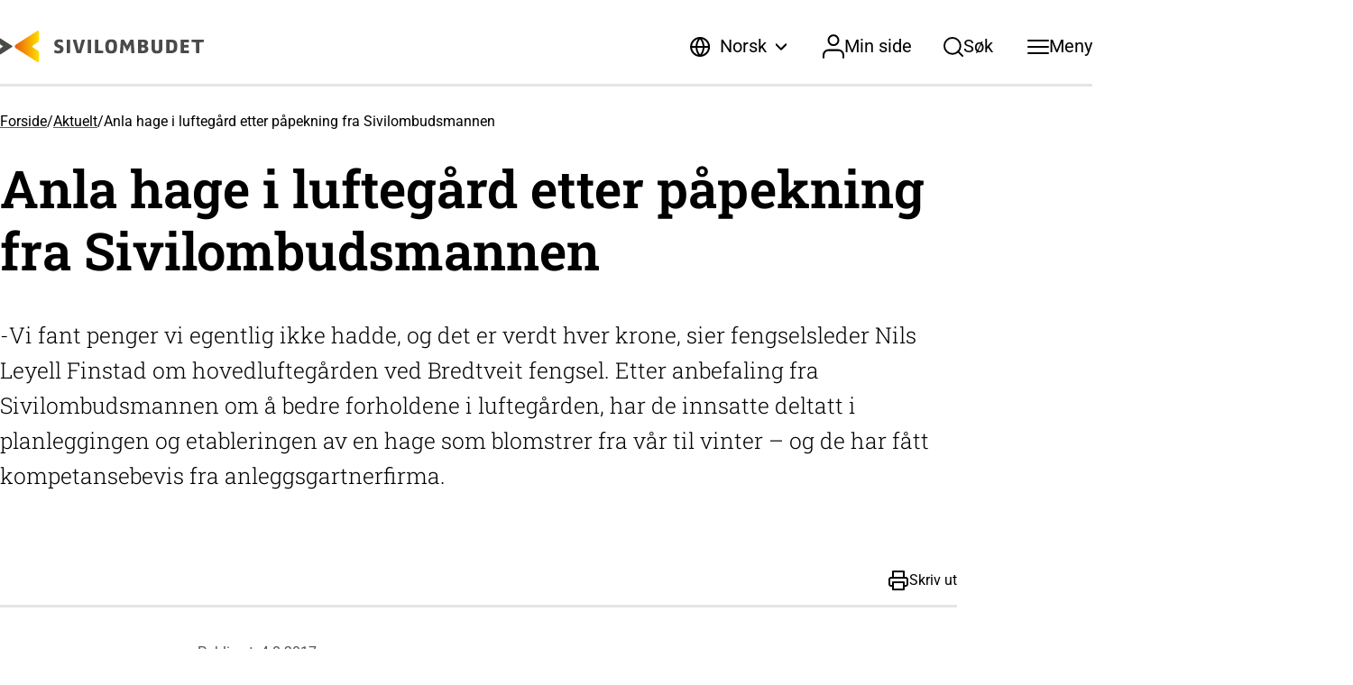

--- FILE ---
content_type: text/html; charset=UTF-8
request_url: https://www.sivilombudet.no/aktuelt/anla-hage-luftegard-etter-papekning-fra-sivilombudsmannen/
body_size: 13112
content:
<!doctype html>
<!--[if lt IE 7]><html class="no-js ie ie6 lt-ie9 lt-ie8 lt-ie7" lang="nb-NO"> <![endif]-->
<!--[if IE 7]><html class="no-js ie ie7 lt-ie9 lt-ie8" lang="nb-NO"> <![endif]-->
<!--[if IE 8]><html class="no-js ie ie8 lt-ie9" lang="nb-NO"> <![endif]-->
<!--[if gt IE 8]><!--><html class="no-js" lang="nb-NO"> <!--<![endif]-->
<head>
	
    
	<meta charset="UTF-8" />

	
	<meta http-equiv="X-UA-Compatible" content="IE=edge">
	<meta name="viewport" content="width=device-width, initial-scale=1.0">

	
    <meta name='robots' content='index, follow, max-image-preview:large, max-snippet:-1, max-video-preview:-1' />
<link rel="alternate" href="https://www.sivilombudet.no/aktuelt/anla-hage-luftegard-etter-papekning-fra-sivilombudsmannen/" hreflang="nb" />
<link rel="alternate" href="https://www.sivilombudet.no/en/news/built-garden-in-the-exercise-yard-in-response-to-the-parliamentary-ombudsmans-report/" hreflang="en" />

	<!-- This site is optimized with the Yoast SEO plugin v26.8 - https://yoast.com/product/yoast-seo-wordpress/ -->
	<title>Anla hage i luftegård etter påpekning fra Sivilombudsmannen - Sivilombudet</title>
	<link rel="canonical" href="https://www.sivilombudet.no/aktuelt/anla-hage-luftegard-etter-papekning-fra-sivilombudsmannen/" />
	<meta property="og:locale" content="nb_NO" />
	<meta property="og:locale:alternate" content="en_US" />
	<meta property="og:type" content="article" />
	<meta property="og:title" content="Anla hage i luftegård etter påpekning fra Sivilombudsmannen - Sivilombudet" />
	<meta property="og:description" content="-Vi fant penger vi egentlig ikke hadde, og det er verdt hver krone, sier fengselsleder Nils Leyell Finstad om hovedluftegården ved Bredtveit fengsel. Etter anbefaling fra Sivilombudsmannen om å bedre forholdene i luftegården, har de innsatte deltatt i planleggingen og etableringen av en hage som blomstrer fra vår til vinter – og de har fått kompetansebevis fra anleggsgartnerfirma." />
	<meta property="og:url" content="https://www.sivilombudet.no/aktuelt/anla-hage-luftegard-etter-papekning-fra-sivilombudsmannen/" />
	<meta property="og:site_name" content="Sivilombudet" />
	<meta property="article:publisher" content="https://www.facebook.com/sivilombudsmannen" />
	<meta property="article:published_time" content="2017-08-04T09:55:44+00:00" />
	<meta property="og:image" content="https://www.sivilombudet.no/wp-content/uploads/2017/08/L1050768-1024x768.jpg" />
	<meta property="og:image:width" content="1024" />
	<meta property="og:image:height" content="768" />
	<meta property="og:image:type" content="image/jpeg" />
	<meta name="author" content="Turid Årsheim" />
	<meta name="twitter:card" content="summary_large_image" />
	<meta name="twitter:creator" content="@sivomb" />
	<meta name="twitter:site" content="@sivomb" />
	<meta name="twitter:label1" content="Skrevet av" />
	<meta name="twitter:data1" content="Turid Årsheim" />
	<meta name="twitter:label2" content="Ansl. lesetid" />
	<meta name="twitter:data2" content="3 minutter" />
	<script type="application/ld+json" class="yoast-schema-graph">{"@context":"https://schema.org","@graph":[{"@type":"Article","@id":"https://www.sivilombudet.no/aktuelt/anla-hage-luftegard-etter-papekning-fra-sivilombudsmannen/#article","isPartOf":{"@id":"https://www.sivilombudet.no/aktuelt/anla-hage-luftegard-etter-papekning-fra-sivilombudsmannen/"},"author":{"name":"Turid Årsheim","@id":"https://www.sivilombudet.no/#/schema/person/d3fed620724acd6937b378350f1439ce"},"headline":"Anla hage i luftegård etter påpekning fra Sivilombudsmannen","datePublished":"2017-08-04T09:55:44+00:00","mainEntityOfPage":{"@id":"https://www.sivilombudet.no/aktuelt/anla-hage-luftegard-etter-papekning-fra-sivilombudsmannen/"},"wordCount":695,"image":{"@id":"https://www.sivilombudet.no/aktuelt/anla-hage-luftegard-etter-papekning-fra-sivilombudsmannen/#primaryimage"},"thumbnailUrl":"https://www.sivilombudet.no/wp-content/uploads/2017/08/L1050768.jpg","articleSection":["Aktuelt","Aktuelt Torturforebygging"],"inLanguage":"nb-NO"},{"@type":"WebPage","@id":"https://www.sivilombudet.no/aktuelt/anla-hage-luftegard-etter-papekning-fra-sivilombudsmannen/","url":"https://www.sivilombudet.no/aktuelt/anla-hage-luftegard-etter-papekning-fra-sivilombudsmannen/","name":"Anla hage i luftegård etter påpekning fra Sivilombudsmannen - Sivilombudet","isPartOf":{"@id":"https://www.sivilombudet.no/#website"},"primaryImageOfPage":{"@id":"https://www.sivilombudet.no/aktuelt/anla-hage-luftegard-etter-papekning-fra-sivilombudsmannen/#primaryimage"},"image":{"@id":"https://www.sivilombudet.no/aktuelt/anla-hage-luftegard-etter-papekning-fra-sivilombudsmannen/#primaryimage"},"thumbnailUrl":"https://www.sivilombudet.no/wp-content/uploads/2017/08/L1050768.jpg","datePublished":"2017-08-04T09:55:44+00:00","author":{"@id":"https://www.sivilombudet.no/#/schema/person/d3fed620724acd6937b378350f1439ce"},"breadcrumb":{"@id":"https://www.sivilombudet.no/aktuelt/anla-hage-luftegard-etter-papekning-fra-sivilombudsmannen/#breadcrumb"},"inLanguage":"nb-NO","potentialAction":[{"@type":"ReadAction","target":["https://www.sivilombudet.no/aktuelt/anla-hage-luftegard-etter-papekning-fra-sivilombudsmannen/"]}]},{"@type":"ImageObject","inLanguage":"nb-NO","@id":"https://www.sivilombudet.no/aktuelt/anla-hage-luftegard-etter-papekning-fra-sivilombudsmannen/#primaryimage","url":"https://www.sivilombudet.no/wp-content/uploads/2017/08/L1050768.jpg","contentUrl":"https://www.sivilombudet.no/wp-content/uploads/2017/08/L1050768.jpg","width":3648,"height":2736,"caption":"Hagen er anlagt med blomstring fra tidlig vår til sen høst. Innsatte kan ligge på solstolene, plukke bær og sanke blader til te. Det er også rom for å luke, sitte for seg selv eller bare kjenne på lukten fra de ulike plantene."},{"@type":"BreadcrumbList","@id":"https://www.sivilombudet.no/aktuelt/anla-hage-luftegard-etter-papekning-fra-sivilombudsmannen/#breadcrumb","itemListElement":[{"@type":"ListItem","position":1,"name":"Forside","item":"https://www.sivilombudet.no/"},{"@type":"ListItem","position":2,"name":"Aktuelt","item":"https://www.sivilombudet.no/aktuelt/"},{"@type":"ListItem","position":3,"name":"Anla hage i luftegård etter påpekning fra Sivilombudsmannen"}]},{"@type":"WebSite","@id":"https://www.sivilombudet.no/#website","url":"https://www.sivilombudet.no/","name":"Sivilombudet","description":"","potentialAction":[{"@type":"SearchAction","target":{"@type":"EntryPoint","urlTemplate":"https://www.sivilombudet.no/?s={search_term_string}"},"query-input":{"@type":"PropertyValueSpecification","valueRequired":true,"valueName":"search_term_string"}}],"inLanguage":"nb-NO"},{"@type":"Person","@id":"https://www.sivilombudet.no/#/schema/person/d3fed620724acd6937b378350f1439ce","name":"Turid Årsheim","image":{"@type":"ImageObject","inLanguage":"nb-NO","@id":"https://www.sivilombudet.no/#/schema/person/image/","url":"https://secure.gravatar.com/avatar/363c2834552d538bc40c00fd807273707fa2b33aa9ca37dd6c601c40c2fef9fc?s=96&d=mm&r=g","contentUrl":"https://secure.gravatar.com/avatar/363c2834552d538bc40c00fd807273707fa2b33aa9ca37dd6c601c40c2fef9fc?s=96&d=mm&r=g","caption":"Turid Årsheim"},"sameAs":["https://Sivilombudsmannen"]}]}</script>
	<!-- / Yoast SEO plugin. -->


<link rel='dns-prefetch' href='//plausible.io' />
<style id='wp-img-auto-sizes-contain-inline-css' type='text/css'>
img:is([sizes=auto i],[sizes^="auto," i]){contain-intrinsic-size:3000px 1500px}
/*# sourceURL=wp-img-auto-sizes-contain-inline-css */
</style>
<link rel='stylesheet' id='contact-form-7-css' href='https://www.sivilombudet.no/wp-content/plugins/contact-form-7/includes/css/styles.css?ver=6.1.4' type='text/css' media='all' />
<link rel='stylesheet' id='style-css' href='https://www.sivilombudet.no/wp-content/themes/grensesnitt/site_lxo5nhfv.css' type='text/css' media='all' />
<script type="text/javascript" defer data-domain='sivilombudet.no' data-api='https://plausible.io/api/event' data-cfasync='false' src="https://plausible.io/js/plausible.outbound-links.file-downloads.pageview-props.js?ver=2.5.0" id="plausible-analytics-js"></script>
<script type="text/javascript" id="plausible-analytics-js-after">
/* <![CDATA[ */
window.plausible = window.plausible || function() { (window.plausible.q = window.plausible.q || []).push(arguments) }
//# sourceURL=plausible-analytics-js-after
/* ]]> */
</script>
<script type="text/javascript" id="plausible-form-submit-integration-js-extra">
/* <![CDATA[ */
var plausible_analytics_i18n = {"form_completions":"WP Form Completions"};
//# sourceURL=plausible-form-submit-integration-js-extra
/* ]]> */
</script>
<script type="text/javascript" src="https://www.sivilombudet.no/wp-content/plugins/plausible-analytics/assets/dist/js/plausible-form-submit-integration.js?ver=1765336801" id="plausible-form-submit-integration-js"></script>
<link rel='shortlink' href='https://www.sivilombudet.no/?p=29402' />


    <style id='global-styles-inline-css' type='text/css'>
:root{--wp--preset--aspect-ratio--square: 1;--wp--preset--aspect-ratio--4-3: 4/3;--wp--preset--aspect-ratio--3-4: 3/4;--wp--preset--aspect-ratio--3-2: 3/2;--wp--preset--aspect-ratio--2-3: 2/3;--wp--preset--aspect-ratio--16-9: 16/9;--wp--preset--aspect-ratio--9-16: 9/16;--wp--preset--color--black: #000000;--wp--preset--color--cyan-bluish-gray: #abb8c3;--wp--preset--color--white: #ffffff;--wp--preset--color--pale-pink: #f78da7;--wp--preset--color--vivid-red: #cf2e2e;--wp--preset--color--luminous-vivid-orange: #ff6900;--wp--preset--color--luminous-vivid-amber: #fcb900;--wp--preset--color--light-green-cyan: #7bdcb5;--wp--preset--color--vivid-green-cyan: #00d084;--wp--preset--color--pale-cyan-blue: #8ed1fc;--wp--preset--color--vivid-cyan-blue: #0693e3;--wp--preset--color--vivid-purple: #9b51e0;--wp--preset--gradient--vivid-cyan-blue-to-vivid-purple: linear-gradient(135deg,rgb(6,147,227) 0%,rgb(155,81,224) 100%);--wp--preset--gradient--light-green-cyan-to-vivid-green-cyan: linear-gradient(135deg,rgb(122,220,180) 0%,rgb(0,208,130) 100%);--wp--preset--gradient--luminous-vivid-amber-to-luminous-vivid-orange: linear-gradient(135deg,rgb(252,185,0) 0%,rgb(255,105,0) 100%);--wp--preset--gradient--luminous-vivid-orange-to-vivid-red: linear-gradient(135deg,rgb(255,105,0) 0%,rgb(207,46,46) 100%);--wp--preset--gradient--very-light-gray-to-cyan-bluish-gray: linear-gradient(135deg,rgb(238,238,238) 0%,rgb(169,184,195) 100%);--wp--preset--gradient--cool-to-warm-spectrum: linear-gradient(135deg,rgb(74,234,220) 0%,rgb(151,120,209) 20%,rgb(207,42,186) 40%,rgb(238,44,130) 60%,rgb(251,105,98) 80%,rgb(254,248,76) 100%);--wp--preset--gradient--blush-light-purple: linear-gradient(135deg,rgb(255,206,236) 0%,rgb(152,150,240) 100%);--wp--preset--gradient--blush-bordeaux: linear-gradient(135deg,rgb(254,205,165) 0%,rgb(254,45,45) 50%,rgb(107,0,62) 100%);--wp--preset--gradient--luminous-dusk: linear-gradient(135deg,rgb(255,203,112) 0%,rgb(199,81,192) 50%,rgb(65,88,208) 100%);--wp--preset--gradient--pale-ocean: linear-gradient(135deg,rgb(255,245,203) 0%,rgb(182,227,212) 50%,rgb(51,167,181) 100%);--wp--preset--gradient--electric-grass: linear-gradient(135deg,rgb(202,248,128) 0%,rgb(113,206,126) 100%);--wp--preset--gradient--midnight: linear-gradient(135deg,rgb(2,3,129) 0%,rgb(40,116,252) 100%);--wp--preset--font-size--small: 13px;--wp--preset--font-size--medium: 20px;--wp--preset--font-size--large: 36px;--wp--preset--font-size--x-large: 42px;--wp--preset--spacing--20: 0.44rem;--wp--preset--spacing--30: 0.67rem;--wp--preset--spacing--40: 1rem;--wp--preset--spacing--50: 1.5rem;--wp--preset--spacing--60: 2.25rem;--wp--preset--spacing--70: 3.38rem;--wp--preset--spacing--80: 5.06rem;--wp--preset--shadow--natural: 6px 6px 9px rgba(0, 0, 0, 0.2);--wp--preset--shadow--deep: 12px 12px 50px rgba(0, 0, 0, 0.4);--wp--preset--shadow--sharp: 6px 6px 0px rgba(0, 0, 0, 0.2);--wp--preset--shadow--outlined: 6px 6px 0px -3px rgb(255, 255, 255), 6px 6px rgb(0, 0, 0);--wp--preset--shadow--crisp: 6px 6px 0px rgb(0, 0, 0);}:where(body) { margin: 0; }.wp-site-blocks > .alignleft { float: left; margin-right: 2em; }.wp-site-blocks > .alignright { float: right; margin-left: 2em; }.wp-site-blocks > .aligncenter { justify-content: center; margin-left: auto; margin-right: auto; }:where(.is-layout-flex){gap: 0.5em;}:where(.is-layout-grid){gap: 0.5em;}.is-layout-flow > .alignleft{float: left;margin-inline-start: 0;margin-inline-end: 2em;}.is-layout-flow > .alignright{float: right;margin-inline-start: 2em;margin-inline-end: 0;}.is-layout-flow > .aligncenter{margin-left: auto !important;margin-right: auto !important;}.is-layout-constrained > .alignleft{float: left;margin-inline-start: 0;margin-inline-end: 2em;}.is-layout-constrained > .alignright{float: right;margin-inline-start: 2em;margin-inline-end: 0;}.is-layout-constrained > .aligncenter{margin-left: auto !important;margin-right: auto !important;}.is-layout-constrained > :where(:not(.alignleft):not(.alignright):not(.alignfull)){margin-left: auto !important;margin-right: auto !important;}body .is-layout-flex{display: flex;}.is-layout-flex{flex-wrap: wrap;align-items: center;}.is-layout-flex > :is(*, div){margin: 0;}body .is-layout-grid{display: grid;}.is-layout-grid > :is(*, div){margin: 0;}body{padding-top: 0px;padding-right: 0px;padding-bottom: 0px;padding-left: 0px;}a:where(:not(.wp-element-button)){text-decoration: underline;}:root :where(.wp-element-button, .wp-block-button__link){background-color: #32373c;border-width: 0;color: #fff;font-family: inherit;font-size: inherit;font-style: inherit;font-weight: inherit;letter-spacing: inherit;line-height: inherit;padding-top: calc(0.667em + 2px);padding-right: calc(1.333em + 2px);padding-bottom: calc(0.667em + 2px);padding-left: calc(1.333em + 2px);text-decoration: none;text-transform: inherit;}.has-black-color{color: var(--wp--preset--color--black) !important;}.has-cyan-bluish-gray-color{color: var(--wp--preset--color--cyan-bluish-gray) !important;}.has-white-color{color: var(--wp--preset--color--white) !important;}.has-pale-pink-color{color: var(--wp--preset--color--pale-pink) !important;}.has-vivid-red-color{color: var(--wp--preset--color--vivid-red) !important;}.has-luminous-vivid-orange-color{color: var(--wp--preset--color--luminous-vivid-orange) !important;}.has-luminous-vivid-amber-color{color: var(--wp--preset--color--luminous-vivid-amber) !important;}.has-light-green-cyan-color{color: var(--wp--preset--color--light-green-cyan) !important;}.has-vivid-green-cyan-color{color: var(--wp--preset--color--vivid-green-cyan) !important;}.has-pale-cyan-blue-color{color: var(--wp--preset--color--pale-cyan-blue) !important;}.has-vivid-cyan-blue-color{color: var(--wp--preset--color--vivid-cyan-blue) !important;}.has-vivid-purple-color{color: var(--wp--preset--color--vivid-purple) !important;}.has-black-background-color{background-color: var(--wp--preset--color--black) !important;}.has-cyan-bluish-gray-background-color{background-color: var(--wp--preset--color--cyan-bluish-gray) !important;}.has-white-background-color{background-color: var(--wp--preset--color--white) !important;}.has-pale-pink-background-color{background-color: var(--wp--preset--color--pale-pink) !important;}.has-vivid-red-background-color{background-color: var(--wp--preset--color--vivid-red) !important;}.has-luminous-vivid-orange-background-color{background-color: var(--wp--preset--color--luminous-vivid-orange) !important;}.has-luminous-vivid-amber-background-color{background-color: var(--wp--preset--color--luminous-vivid-amber) !important;}.has-light-green-cyan-background-color{background-color: var(--wp--preset--color--light-green-cyan) !important;}.has-vivid-green-cyan-background-color{background-color: var(--wp--preset--color--vivid-green-cyan) !important;}.has-pale-cyan-blue-background-color{background-color: var(--wp--preset--color--pale-cyan-blue) !important;}.has-vivid-cyan-blue-background-color{background-color: var(--wp--preset--color--vivid-cyan-blue) !important;}.has-vivid-purple-background-color{background-color: var(--wp--preset--color--vivid-purple) !important;}.has-black-border-color{border-color: var(--wp--preset--color--black) !important;}.has-cyan-bluish-gray-border-color{border-color: var(--wp--preset--color--cyan-bluish-gray) !important;}.has-white-border-color{border-color: var(--wp--preset--color--white) !important;}.has-pale-pink-border-color{border-color: var(--wp--preset--color--pale-pink) !important;}.has-vivid-red-border-color{border-color: var(--wp--preset--color--vivid-red) !important;}.has-luminous-vivid-orange-border-color{border-color: var(--wp--preset--color--luminous-vivid-orange) !important;}.has-luminous-vivid-amber-border-color{border-color: var(--wp--preset--color--luminous-vivid-amber) !important;}.has-light-green-cyan-border-color{border-color: var(--wp--preset--color--light-green-cyan) !important;}.has-vivid-green-cyan-border-color{border-color: var(--wp--preset--color--vivid-green-cyan) !important;}.has-pale-cyan-blue-border-color{border-color: var(--wp--preset--color--pale-cyan-blue) !important;}.has-vivid-cyan-blue-border-color{border-color: var(--wp--preset--color--vivid-cyan-blue) !important;}.has-vivid-purple-border-color{border-color: var(--wp--preset--color--vivid-purple) !important;}.has-vivid-cyan-blue-to-vivid-purple-gradient-background{background: var(--wp--preset--gradient--vivid-cyan-blue-to-vivid-purple) !important;}.has-light-green-cyan-to-vivid-green-cyan-gradient-background{background: var(--wp--preset--gradient--light-green-cyan-to-vivid-green-cyan) !important;}.has-luminous-vivid-amber-to-luminous-vivid-orange-gradient-background{background: var(--wp--preset--gradient--luminous-vivid-amber-to-luminous-vivid-orange) !important;}.has-luminous-vivid-orange-to-vivid-red-gradient-background{background: var(--wp--preset--gradient--luminous-vivid-orange-to-vivid-red) !important;}.has-very-light-gray-to-cyan-bluish-gray-gradient-background{background: var(--wp--preset--gradient--very-light-gray-to-cyan-bluish-gray) !important;}.has-cool-to-warm-spectrum-gradient-background{background: var(--wp--preset--gradient--cool-to-warm-spectrum) !important;}.has-blush-light-purple-gradient-background{background: var(--wp--preset--gradient--blush-light-purple) !important;}.has-blush-bordeaux-gradient-background{background: var(--wp--preset--gradient--blush-bordeaux) !important;}.has-luminous-dusk-gradient-background{background: var(--wp--preset--gradient--luminous-dusk) !important;}.has-pale-ocean-gradient-background{background: var(--wp--preset--gradient--pale-ocean) !important;}.has-electric-grass-gradient-background{background: var(--wp--preset--gradient--electric-grass) !important;}.has-midnight-gradient-background{background: var(--wp--preset--gradient--midnight) !important;}.has-small-font-size{font-size: var(--wp--preset--font-size--small) !important;}.has-medium-font-size{font-size: var(--wp--preset--font-size--medium) !important;}.has-large-font-size{font-size: var(--wp--preset--font-size--large) !important;}.has-x-large-font-size{font-size: var(--wp--preset--font-size--x-large) !important;}
/*# sourceURL=global-styles-inline-css */
</style>
</head>

<body class="wp-singular post-template-default single single-post postid-29402 single-format-standard wp-theme-grensesnitt public" data-template="base.twig">


<a href="#content-section" class="visually-hidden skip-to-main" tabindex="1"><span>Skip to main content</span></a>

<header>

	<div class="wrapper u-container">

	
		<a href="https://www.sivilombudet.no/" class="logo" aria-label="Sivilombudet logo">
			<svg width="226" height="35" viewBox="0 0 226 35" fill="none" xmlns="http://www.w3.org/2000/svg">
<path d="M74.5138 24.9864C74.197 24.9864 73.9373 24.731 73.9373 24.4195V10.584C73.9373 10.2725 74.197 10.0171 74.5138 10.0171H77.0796C77.3964 10.0171 77.6561 10.2725 77.6561 10.584V24.4195C77.6561 24.731 77.3964 24.9864 77.0796 24.9864H74.5138Z" fill="#4A4A49"/>
<path d="M89.9911 24.441C89.9024 24.74 89.5667 24.9861 89.2499 24.9861H85.588C85.2713 24.9861 84.9386 24.74 84.85 24.441L80.808 10.5619C80.7193 10.2628 80.9093 10.0168 81.2261 10.0168H84.02C84.3368 10.0168 84.6599 10.266 84.7359 10.5681L87.4063 21.3606C87.4823 21.6627 87.5488 21.9119 87.5552 21.9119C87.5615 21.9119 87.6312 21.6627 87.7072 21.3606L90.4631 10.565C90.5392 10.2628 90.8623 10.0137 91.1822 10.0137H93.748C94.0648 10.0137 94.2517 10.2597 94.163 10.5587L89.9911 24.441Z" fill="#4A4A49"/>
<path d="M97.8724 24.9864C97.5557 24.9864 97.2959 24.731 97.2959 24.4195V10.584C97.2959 10.2725 97.5557 10.0171 97.8724 10.0171H100.438C100.755 10.0171 101.015 10.2725 101.015 10.584V24.4195C101.015 24.731 100.755 24.9864 100.438 24.9864H97.8724Z" fill="#4A4A49"/>
<path d="M105.865 24.9864C105.548 24.9864 105.288 24.731 105.288 24.4195V10.584C105.288 10.2725 105.548 10.0171 105.865 10.0171H108.408C108.725 10.0171 108.985 10.2725 108.985 10.584V21.5478C108.985 21.8592 109.245 22.1177 109.561 22.1177L113.863 22.1364C114.18 22.1364 114.44 22.395 114.44 22.7064V24.4226C114.44 24.7341 114.18 24.9895 113.863 24.9895H105.865V24.9864Z" fill="#4A4A49"/>
<path d="M123.164 25.3446C117.797 25.3446 116.815 22.3358 116.815 17.4893C116.815 12.6615 118.003 9.65576 123.392 9.65576C128.758 9.65576 129.74 12.6646 129.74 17.4893C129.74 22.3358 128.552 25.3446 123.164 25.3446ZM125.973 16.5891C125.973 13.8295 125.105 12.5493 123.303 12.5493C121.5 12.5493 120.585 13.8295 120.585 16.5891V18.4081C120.585 21.1708 121.453 22.4261 123.255 22.4261C125.058 22.4261 125.973 21.1677 125.973 18.4081V16.5891Z" fill="#4A4A49"/>
<path d="M146.161 24.9861C145.844 24.9861 145.572 24.7307 145.556 24.4192L145.131 15.9472C145.116 15.6357 145.097 15.3803 145.097 15.3803C145.084 15.3803 144.96 15.6077 144.818 15.888L141.276 22.731C141.134 23.0082 140.896 23.0082 140.751 22.731L137.19 15.8849C137.044 15.6077 136.921 15.3803 136.921 15.3803C136.908 15.3803 136.892 15.6357 136.876 15.9472L136.493 24.4192C136.48 24.7307 136.208 24.9861 135.891 24.9861H133.509C133.192 24.9861 132.948 24.7307 132.971 24.4192L133.962 10.5805C133.984 10.2691 134.263 10.0137 134.58 10.0137H137.076C137.393 10.0137 137.773 10.241 137.915 10.5214L140.77 16.0406C140.912 16.3178 141.036 16.5483 141.042 16.5483C141.048 16.5483 141.169 16.321 141.311 16.0406L144.105 10.5245C144.248 10.2442 144.621 10.0168 144.941 10.0168H147.415C147.732 10.0168 148.011 10.2722 148.033 10.5837L149.047 24.4223C149.069 24.7338 148.828 24.9892 148.511 24.9892H146.161V24.9861Z" fill="#4A4A49"/>
<path d="M162.114 17.1715C161.803 17.1092 161.803 17.0967 161.803 17.0188C161.803 16.9192 161.791 16.9254 162.091 16.8195C162.091 16.8195 164.036 16.1187 164.036 13.7609C164.036 13.6581 164.027 13.5646 164.021 13.4681C163.865 10.6275 161.474 10.0107 158.693 10.0107H153.678C153.361 10.0107 153.102 10.2662 153.102 10.5776V24.4132C153.102 24.7246 153.361 24.98 153.678 24.98H158.464C162.94 24.98 164.423 23.2514 164.423 20.4917C164.423 17.6231 162.114 17.1715 162.114 17.1715ZM156.798 13.2968C156.798 12.9853 157.058 12.7299 157.375 12.7299H158.35C159.545 12.7299 160.194 13.1099 160.276 13.982C160.283 14.0443 160.292 14.1004 160.292 14.1658C160.292 15.2217 159.7 15.8726 158.262 15.8726H157.378C157.061 15.8726 156.801 15.6172 156.801 15.3057V13.2968H156.798ZM157.375 22.2017C157.058 22.2017 156.798 21.9463 156.798 21.6348V19.1555C156.798 18.8441 157.058 18.5887 157.375 18.5887H158.417C159.76 18.5887 160.555 19.0091 160.657 20.1616C160.663 20.2426 160.676 20.3173 160.676 20.4076C160.676 21.5289 159.899 22.2048 158.186 22.2048H157.375V22.2017Z" fill="#4A4A49"/>
<path d="M179.416 10.0137H176.894C176.577 10.0137 176.318 10.2691 176.318 10.5805V19.6662C176.318 21.4384 175.564 22.404 174.034 22.404C172.504 22.404 171.75 21.4166 171.75 19.6662V10.5805C171.75 10.2691 171.49 10.0137 171.173 10.0137H168.63C168.313 10.0137 168.053 10.2691 168.053 10.5805V19.6662C168.053 24.0205 170.267 25.3443 173.853 25.3443C177.848 25.3443 179.995 23.7495 179.995 19.6662V10.5805C179.995 10.2691 179.732 10.0137 179.416 10.0137Z" fill="#4A4A49"/>
<path d="M189.676 10.0137H189.099H184.845C184.528 10.0137 184.269 10.2691 184.269 10.5805V24.4161C184.269 24.7276 184.528 24.983 184.845 24.983H188.551H189.128C194.858 24.983 196.524 22.5815 196.524 17.4391C196.524 12.4805 195.362 10.0137 189.676 10.0137ZM188.444 22.1112C188.181 22.1112 187.965 21.8558 187.965 21.5443V13.4554C187.965 13.144 188.225 12.8885 188.542 12.8885H189.562C191.342 12.8885 192.758 13.6516 192.758 16.2555V18.6788C192.758 21.0802 191.684 22.1143 188.922 22.1143H188.444V22.1112Z" fill="#4A4A49"/>
<path d="M200.763 24.9864C200.446 24.9864 200.186 24.731 200.186 24.4195V10.584C200.186 10.2725 200.446 10.0171 200.763 10.0171H209.037C209.354 10.0171 209.613 10.2725 209.613 10.584V12.3656C209.613 12.6771 209.354 12.9356 209.037 12.9356L204.463 12.9543C204.146 12.9543 203.886 13.2128 203.886 13.5243V15.2623C203.886 15.5737 204.146 15.8291 204.463 15.8291H208.536C208.853 15.8291 209.113 16.0845 209.113 16.396V18.1122C209.113 18.4237 208.853 18.6791 208.536 18.6791H204.463C204.146 18.6791 203.886 18.9345 203.886 19.246V21.4761C203.886 21.7876 204.146 22.0461 204.463 22.0461L209.037 22.0648C209.354 22.0648 209.613 22.3233 209.613 22.6348V24.4164C209.613 24.7279 209.354 24.9833 209.037 24.9833H200.763V24.9864Z" fill="#4A4A49"/>
<path d="M66.5375 15.938C65.847 15.692 63.959 15.2216 63.959 14.0069C63.959 12.6894 65.1723 12.5305 66.3411 12.5679C67.7349 12.6084 69.002 13.2344 69.002 13.2344C69.021 13.2438 69.0432 13.2469 69.0622 13.2531C69.3251 13.3372 69.5437 13.1877 69.5595 12.8981L69.6609 10.9794C69.6767 10.6679 69.4455 10.3315 69.1414 10.2319C69.1414 10.2319 67.3295 9.64941 65.6728 9.64941C62.0901 9.64941 60.1926 11.5587 60.1926 14.0256C60.1926 16.2775 61.295 17.8442 64.0731 18.7849C65.5239 19.277 66.6516 19.8189 66.6516 20.7378C66.6516 21.6566 66.0814 22.4197 64.3233 22.4197C62.9992 22.4197 60.88 21.504 60.88 21.504C60.8135 21.476 60.7501 21.4635 60.69 21.4604C60.4872 21.4573 60.3352 21.6006 60.3225 21.8404L60.2211 23.8276C60.2053 24.139 60.4365 24.4848 60.7343 24.5938C60.7343 24.5938 62.2865 25.251 64.5767 25.3382C68.5902 25.3382 70.4211 23.2514 70.4211 20.5353C70.4211 18.0934 69.3188 16.9347 66.5375 15.938Z" fill="#4A4A49"/>
<path d="M225.423 10.0137H212.949C212.632 10.0137 212.372 10.2691 212.372 10.5805V12.2968C212.372 12.6082 212.632 12.8667 212.949 12.8667L216.782 12.8854C217.026 12.8854 217.232 13.0381 217.317 13.2499V24.4192C217.317 24.7307 217.577 24.9861 217.894 24.9861H220.478C220.795 24.9861 221.055 24.7307 221.055 24.4192V13.2499C221.141 13.0381 221.346 12.8885 221.59 12.8854L225.423 12.8667C225.74 12.8667 226 12.6082 226 12.2968V10.5805C226.003 10.2691 225.743 10.0137 225.423 10.0137Z" fill="#4A4A49"/>
<path d="M35.9914 17.4984C35.9914 18.0124 36.2575 18.464 36.6598 18.7319L41.6838 21.94C42.5612 22.4944 43.1441 23.4631 43.1441 24.5657L43.1314 33.969C43.1314 34.539 42.6626 35 42.0829 35C41.8675 35 41.6679 34.9377 41.5032 34.8256L17.4857 19.4887C16.8236 19.0683 16.3833 18.3332 16.3833 17.5016V17.4984C16.3833 16.6637 16.8236 15.9317 17.4857 15.5113L41.5032 0.174423C41.6679 0.0654082 41.8707 0 42.0829 0C42.6626 0 43.1314 0.460976 43.1314 1.03097L43.1441 10.4343C43.1441 11.5369 42.5612 12.5056 41.6838 13.06L36.6598 16.2681C36.2575 16.5329 35.9914 16.9845 35.9914 17.4984Z" fill="url(#paint0_linear_436_1683)"/>
<path d="M13.8049 17.4923C13.8049 17.729 13.6813 17.9377 13.4944 18.0592L0.55118 26.3225C0.494161 26.363 0.424473 26.3848 0.351616 26.3848C0.161553 26.3848 0.00633676 26.2322 0.00633676 26.0453L0 20.906C0 20.1896 0.37379 19.5573 0.940809 19.1867L3.01882 17.8692C3.14553 17.7882 3.22789 17.6511 3.22789 17.4923V17.4892C3.22789 17.3303 3.14553 17.1902 3.01882 17.1123L0.940809 15.7948C0.37379 15.4272 0 14.795 0 14.0755L0.00633676 8.93618C0.00633676 8.7493 0.161553 8.59668 0.351616 8.59668C0.42764 8.59668 0.497329 8.6216 0.55118 8.65898L13.4944 16.9223C13.6845 17.0469 13.8049 17.2556 13.8049 17.4923Z" fill="#4A4A49"/>
<defs>
<linearGradient id="paint0_linear_436_1683" x1="16.3851" y1="17.499" x2="43.1447" y2="17.499" gradientUnits="userSpaceOnUse">
<stop stop-color="#EA5B0C"/>
<stop offset="1" stop-color="#FFDD00"/>
</linearGradient>
</defs>
</svg>

		</a>

		<div class="nav-items">

					<div class="language-switcher desktop">
				<button class="current-lang">
					<svg width="24" height="24" viewBox="0 0 24 24" fill="none" xmlns="http://www.w3.org/2000/svg">
<g id="Icon/globe">
<path id="Vector" d="M12.0994 22C17.6222 22 22.0994 17.5228 22.0994 12C22.0994 6.47715 17.6222 2 12.0994 2C6.57652 2 2.09937 6.47715 2.09937 12C2.09937 17.5228 6.57652 22 12.0994 22Z" stroke="black" stroke-width="2" stroke-linecap="round" stroke-linejoin="round"/>
<path id="Vector_2" d="M2.09937 12H22.0994" stroke="black" stroke-width="2" stroke-linecap="round" stroke-linejoin="round"/>
<path id="Vector_3" d="M12.0994 2C14.6006 4.73835 16.0221 8.29203 16.0994 12C16.0221 15.708 14.6006 19.2616 12.0994 22C9.59808 19.2616 8.17661 15.708 8.09937 12C8.17661 8.29203 9.59808 4.73835 12.0994 2Z" stroke="black" stroke-width="2" stroke-linecap="round" stroke-linejoin="round"/>
</g>
</svg>

					<span class="lang-item curr-lang">Norsk</span>
					<?xml version="1.0" encoding="UTF-8"?><svg id="Layer_2" xmlns="http://www.w3.org/2000/svg" viewBox="0 0 18 10"><g id="Layer_1-2"><g id="Icon_chevron-down"><path id="Vector" d="M1,1l8,8L17,1" fill="none" stroke="#000" stroke-linecap="round" stroke-linejoin="round" stroke-width="2"/></g></g></svg>
				</button>
				<div class="lang-dropdown">
					<ul>
													 								<li class="lang-item lang-item-1438 lang-item-en lang-item-first"><a lang="en-US" hreflang="en-US" href="https://www.sivilombudet.no/en/news/built-garden-in-the-exercise-yard-in-response-to-the-parliamentary-ombudsmans-report/">English</a></li>
																															</ul>
				</div>
			</div>
		
					<li class="my-page-link desktop"><a href="https://sivilombudet.digiforms.no/minside"><?xml version="1.0" encoding="UTF-8"?><svg id="Layer_2" xmlns="http://www.w3.org/2000/svg" viewBox="0 0 23.33 26"><g id="Layer_1-2"><g id="Icon_user"><path id="Vector" d="M22.33,25v-2.67c0-1.41-.56-2.77-1.56-3.77s-2.36-1.56-3.77-1.56H6.33c-1.41,0-2.77.56-3.77,1.56-1,1-1.56,2.36-1.56,3.77v2.67" fill="none" stroke="#000" stroke-linecap="round" stroke-linejoin="round" stroke-width="2"/><path id="Vector_2" d="M11.67,11.67c2.95,0,5.33-2.39,5.33-5.33S14.61,1,11.67,1s-5.33,2.39-5.33,5.33,2.39,5.33,5.33,5.33Z" fill="none" stroke="#000" stroke-linecap="round" stroke-linejoin="round" stroke-width="2"/></g></g></svg> <span>Min side</span></a></li>
		
		<div class="search-wrapper">
			<button class="search-btn" aria-label="Søk">
				<div class="search-close">
					<span></span>
					<span></span>
					<span></span>
				</div>
				<?xml version="1.0" encoding="UTF-8"?><svg id="Layer_2" xmlns="http://www.w3.org/2000/svg" viewBox="0 0 23 23"><g id="Layer_1-2"><g id="Icon_search"><path id="Vector" d="M10.33,19.67c5.15,0,9.33-4.18,9.33-9.33S15.49,1,10.33,1,1,5.18,1,10.33s4.18,9.33,9.33,9.33Z" fill="none" stroke="#000" stroke-linecap="round" stroke-linejoin="round" stroke-width="2"/><path id="Vector_2" d="M22,22l-5.07-5.08" fill="none" stroke="#000" stroke-linecap="round" stroke-linejoin="round" stroke-width="2"/></g></g></svg><span>Søk</span>
			</button>
			<form id="search" role="search" method="get" action="https://www.sivilombudet.no">
				<input id="search-input" type="search" name="s" placeholder=Søk>
				<button type="submit" class="submit-button border">Søk</button>
			</form>
		</div>

		<button class="menu-button" aria-label=Meny>
			<div>
				<span></span>
				<span></span>
				<span></span>
			</div>
			<p>Meny</p>
		</button>

		<div class="menu-content">

				<ul>
					<li class="menu-item menu-item-type-post_type menu-item-object-page menu-item-has-children menu-item-19742">
				<a target="_self" href="https://www.sivilombudet.no/klage/" class="styled-link">Klage</a>
									<span class="chevron-circle blue">
  <?xml version="1.0" encoding="UTF-8"?><svg id="Layer_2" xmlns="http://www.w3.org/2000/svg" viewBox="0 0 18 10"><g id="Layer_1-2"><g id="Icon_chevron-down"><path id="Vector" d="M1,1l8,8L17,1" fill="none" stroke="#000" stroke-linecap="round" stroke-linejoin="round" stroke-width="2"/></g></g></svg>
</span>					<div class="anim-wrapper">
						<div>
								<ul>
					<li class="menu-item menu-item-type-custom menu-item-object-custom menu-item-24490">
				<a target="_self" href="https://www.sivilombudet.no/klage/">Klageskjema</a>
							</li>
					<li class="menu-item menu-item-type-post_type menu-item-object-page menu-item-60171">
				<a target="_self" href="https://www.sivilombudet.no/klage/dette-kan-du-klage-pa/">Dette kan du klage på</a>
							</li>
					<li class="menu-item menu-item-type-post_type menu-item-object-page menu-item-60170">
				<a target="_self" href="https://www.sivilombudet.no/klage/dette-kan-du-ikke-klage-pa/">Dette kan du ikke klage på</a>
							</li>
							</ul>
						</div>
					</div>
							</li>
					<li class="menu-item menu-item-type-post_type menu-item-object-page menu-item-has-children menu-item-19743">
				<a target="_self" href="https://www.sivilombudet.no/torturforebygging/" class="styled-link">Torturforebygging</a>
									<span class="chevron-circle blue">
  <?xml version="1.0" encoding="UTF-8"?><svg id="Layer_2" xmlns="http://www.w3.org/2000/svg" viewBox="0 0 18 10"><g id="Layer_1-2"><g id="Icon_chevron-down"><path id="Vector" d="M1,1l8,8L17,1" fill="none" stroke="#000" stroke-linecap="round" stroke-linejoin="round" stroke-width="2"/></g></g></svg>
</span>					<div class="anim-wrapper">
						<div>
								<ul>
					<li class="menu-item menu-item-type-post_type menu-item-object-page menu-item-19787">
				<a target="_self" href="https://www.sivilombudet.no/torturforebygging/mandat/">Mandat og metode</a>
							</li>
					<li class="menu-item menu-item-type-custom menu-item-object-custom menu-item-60225">
				<a target="_self" href="https://www.sivilombudet.no/torturforebygging/medarbeidere/">Forebyggingsenheten</a>
							</li>
							</ul>
						</div>
					</div>
							</li>
					<li class="menu-item menu-item-type-post_type menu-item-object-page menu-item-has-children menu-item-20136">
				<a target="_self" href="https://www.sivilombudet.no/ung/" class="styled-link">Informasjon til barn og unge</a>
									<span class="chevron-circle blue">
  <?xml version="1.0" encoding="UTF-8"?><svg id="Layer_2" xmlns="http://www.w3.org/2000/svg" viewBox="0 0 18 10"><g id="Layer_1-2"><g id="Icon_chevron-down"><path id="Vector" d="M1,1l8,8L17,1" fill="none" stroke="#000" stroke-linecap="round" stroke-linejoin="round" stroke-width="2"/></g></g></svg>
</span>					<div class="anim-wrapper">
						<div>
								<ul>
					<li class="menu-item menu-item-type-post_type menu-item-object-page menu-item-48275">
				<a target="_self" href="https://www.sivilombudet.no/klagehjelp-til-barn/">Klagehjelp til barn</a>
							</li>
							</ul>
						</div>
					</div>
							</li>
					<li class="menu-item menu-item-type-post_type menu-item-object-page menu-item-has-children menu-item-19744">
				<a target="_self" href="https://www.sivilombudet.no/uttalelser-og-rapporter/" class="styled-link">Uttalelser og rapporter</a>
									<span class="chevron-circle blue">
  <?xml version="1.0" encoding="UTF-8"?><svg id="Layer_2" xmlns="http://www.w3.org/2000/svg" viewBox="0 0 18 10"><g id="Layer_1-2"><g id="Icon_chevron-down"><path id="Vector" d="M1,1l8,8L17,1" fill="none" stroke="#000" stroke-linecap="round" stroke-linejoin="round" stroke-width="2"/></g></g></svg>
</span>					<div class="anim-wrapper">
						<div>
								<ul>
					<li class="menu-item menu-item-type-custom menu-item-object-custom menu-item-52088">
				<a target="_self" href="https://www.sivilombudet.no/besoksrapporter/">Besøksrapporter</a>
							</li>
					<li class="menu-item menu-item-type-custom menu-item-object-custom menu-item-52089">
				<a target="_self" href="https://www.sivilombudet.no/uttalelser/">Uttalelser</a>
							</li>
					<li class="menu-item menu-item-type-post_type menu-item-object-page menu-item-50127">
				<a target="_self" href="https://www.sivilombudet.no/veiledere/">Veiledere</a>
							</li>
					<li class="menu-item menu-item-type-custom menu-item-object-custom menu-item-60238">
				<a target="_self" href="https://www.sivilombudet.no/arsmeldingene/">Årsmeldinger</a>
							</li>
					<li class="menu-item menu-item-type-post_type menu-item-object-page menu-item-60929">
				<a target="_self" href="https://www.sivilombudet.no/uttalelser-og-rapporter/saerskilte-meldinger/">Særskilte meldinger</a>
							</li>
					<li class="menu-item menu-item-type-post_type menu-item-object-page menu-item-60172">
				<a target="_self" href="https://www.sivilombudet.no/uttalelser-og-rapporter/horingsuttalelser/">Høringsuttalelser</a>
							</li>
							</ul>
						</div>
					</div>
							</li>
					<li class="menu-item menu-item-type-post_type menu-item-object-page menu-item-has-children menu-item-19598">
				<a target="_self" href="https://www.sivilombudet.no/om/" class="styled-link">Om oss</a>
									<span class="chevron-circle blue">
  <?xml version="1.0" encoding="UTF-8"?><svg id="Layer_2" xmlns="http://www.w3.org/2000/svg" viewBox="0 0 18 10"><g id="Layer_1-2"><g id="Icon_chevron-down"><path id="Vector" d="M1,1l8,8L17,1" fill="none" stroke="#000" stroke-linecap="round" stroke-linejoin="round" stroke-width="2"/></g></g></svg>
</span>					<div class="anim-wrapper">
						<div>
								<ul>
					<li class="menu-item menu-item-type-post_type menu-item-object-page menu-item-20220">
				<a target="_self" href="https://www.sivilombudet.no/kontakt/">Kontakt</a>
							</li>
					<li class="menu-item menu-item-type-post_type menu-item-object-page menu-item-60394">
				<a target="_self" href="https://www.sivilombudet.no/vil-du-tipse-oss-om-urett-eller-systemfeil-i-forvaltningen/">Tips oss</a>
							</li>
					<li class="menu-item menu-item-type-post_type menu-item-object-page menu-item-60174">
				<a target="_self" href="https://www.sivilombudet.no/om/mandat/">Vårt mandat</a>
							</li>
					<li class="menu-item menu-item-type-post_type menu-item-object-page menu-item-52085">
				<a target="_self" href="https://www.sivilombudet.no/arbeidsomrader/">Arbeidsområder</a>
							</li>
					<li class="menu-item menu-item-type-custom menu-item-object-custom menu-item-60696">
				<a target="_self" href="https://www.sivilombudet.no/om/jobb-hos-sivilombudet/">Jobb hos Sivilombudet</a>
							</li>
							</ul>
						</div>
					</div>
							</li>
							<li class="my-page-link mobile"><a href="https://sivilombudet.digiforms.no/minside" target=""><?xml version="1.0" encoding="UTF-8"?><svg id="Layer_2" xmlns="http://www.w3.org/2000/svg" viewBox="0 0 23.33 26"><g id="Layer_1-2"><g id="Icon_user"><path id="Vector" d="M22.33,25v-2.67c0-1.41-.56-2.77-1.56-3.77s-2.36-1.56-3.77-1.56H6.33c-1.41,0-2.77.56-3.77,1.56-1,1-1.56,2.36-1.56,3.77v2.67" fill="none" stroke="#000" stroke-linecap="round" stroke-linejoin="round" stroke-width="2"/><path id="Vector_2" d="M11.67,11.67c2.95,0,5.33-2.39,5.33-5.33S14.61,1,11.67,1s-5.33,2.39-5.33,5.33,2.39,5.33,5.33,5.33Z" fill="none" stroke="#000" stroke-linecap="round" stroke-linejoin="round" stroke-width="2"/></g></g></svg> Min side</a></li>
							<li class="language-switcher mobile">
				<button class="current-lang">
					<svg width="24" height="24" viewBox="0 0 24 24" fill="none" xmlns="http://www.w3.org/2000/svg">
<g id="Icon/globe">
<path id="Vector" d="M12.0994 22C17.6222 22 22.0994 17.5228 22.0994 12C22.0994 6.47715 17.6222 2 12.0994 2C6.57652 2 2.09937 6.47715 2.09937 12C2.09937 17.5228 6.57652 22 12.0994 22Z" stroke="black" stroke-width="2" stroke-linecap="round" stroke-linejoin="round"/>
<path id="Vector_2" d="M2.09937 12H22.0994" stroke="black" stroke-width="2" stroke-linecap="round" stroke-linejoin="round"/>
<path id="Vector_3" d="M12.0994 2C14.6006 4.73835 16.0221 8.29203 16.0994 12C16.0221 15.708 14.6006 19.2616 12.0994 22C9.59808 19.2616 8.17661 15.708 8.09937 12C8.17661 8.29203 9.59808 4.73835 12.0994 2Z" stroke="black" stroke-width="2" stroke-linecap="round" stroke-linejoin="round"/>
</g>
</svg>

					<span class="lang-item curr-lang">Norsk</span>
					<?xml version="1.0" encoding="UTF-8"?><svg id="Layer_2" xmlns="http://www.w3.org/2000/svg" viewBox="0 0 18 10"><g id="Layer_1-2"><g id="Icon_chevron-down"><path id="Vector" d="M1,1l8,8L17,1" fill="none" stroke="#000" stroke-linecap="round" stroke-linejoin="round" stroke-width="2"/></g></g></svg>
				</button>
				<div class="lang-dropdown">
					<ul>
													 								<li class="lang-item lang-item-1438 lang-item-en lang-item-first"><a lang="en-US" hreflang="en-US" href="https://www.sivilombudet.no/en/news/built-garden-in-the-exercise-yard-in-response-to-the-parliamentary-ombudsmans-report/">English</a></li>
																															</ul>
				</div>
			</li>
			</ul>

		</div>

		</div>

	</div>

</header>
<main id="content-section" class="u-container u-grid">
			<section class="u-container" id="breadcrumbs"><span><span><a href="https://www.sivilombudet.no/">Forside</a></span> / <span><a href="https://www.sivilombudet.no/aktuelt/">Aktuelt</a></span> / <span class="breadcrumb_last" aria-current="page">Anla hage i luftegård etter påpekning fra Sivilombudsmannen</span></span></section>
	
		<div class="content-wrapper">
		<article class="post-type-post" id="post-29402">
			<section class="article-content">
				<div class="post-top u-grid">
					<h1 class="article-h1">Anla hage i luftegård etter påpekning fra Sivilombudsmannen</h1>
											<p class="post-excerpt preamble">-Vi fant penger vi egentlig ikke hadde, og det er verdt hver krone, sier fengselsleder Nils Leyell Finstad om  hovedluftegården ved Bredtveit fengsel. Etter anbefaling fra Sivilombudsmannen om å bedre forholdene i luftegården, har de innsatte deltatt i planleggingen og etableringen av en hage som blomstrer fra vår til vinter – og de har fått kompetansebevis fra anleggsgartnerfirma.</p>
															<div class="post-meta">
						<button class="print-btn"><svg width="24" height="24" viewBox="0 0 24 24" fill="none" xmlns="http://www.w3.org/2000/svg">
<g id="Icon/printer">
<path id="Vector" d="M6 9V2H18V9" stroke="black" stroke-width="2" stroke-linecap="round" stroke-linejoin="round"/>
<path id="Vector_2" d="M6 18H4C3.46957 18 2.96086 17.7893 2.58579 17.4142C2.21071 17.0391 2 16.5304 2 16V11C2 10.4696 2.21071 9.96086 2.58579 9.58579C2.96086 9.21071 3.46957 9 4 9H20C20.5304 9 21.0391 9.21071 21.4142 9.58579C21.7893 9.96086 22 10.4696 22 11V16C22 16.5304 21.7893 17.0391 21.4142 17.4142C21.0391 17.7893 20.5304 18 20 18H18" stroke="black" stroke-width="2" stroke-linecap="round" stroke-linejoin="round"/>
<path id="Vector_3" d="M18 14H6V22H18V14Z" stroke="black" stroke-width="2" stroke-linecap="round" stroke-linejoin="round"/>
</g>
</svg>
 <span>Skriv ut</span></button>
					</div>
					<div class="post-date">
						<p class="font-step-negative-1">Publisert: 4.8.2017</p>
						<p class="font-step-negative-1">Sist oppdatert: 4.8.2017</p>
					</div>
									</div>
				<div class="article-body u-container u-grid ">
					<p>Etter Sivilombudsmannens rapport fra et besøk til Bredtveit fengsel i mars 2016, ble fengselslederen i stuss over omtalen av lufteforholdene.  Bredtveit er ikke omgitt av tykke murer, gjennom vanlige nettinggjerder kan de innsatte se ut på store friarealer, mye luft, himmel og tilliggende nabolag.</p>
<p><a href="https://www.sivilombudet.no/wp-content/uploads/2016/06/Bredtveit-fengsel-bes%C3%B8ksrapport-2016.pdf">Les rapporten her.</a></p>
<p>&#8211; Rapporten fikk meg til å se at selv om forholdene rundt oss er fine, var hovedluftegården nitrist, forteller fengselslederen. De innsatte tilbringer to timer her hver dag om sommeren og en time om vinteren.</p>
<h2><strong>Etablert av innsatte</strong></h2>
<p>Bredtveit hadde allerede godt samarbeid etablert mellom Nav og firmaet TNT landskap. Jordhaugen som lå i tilknytning til den asfalterte, store og buklete lufteplassen, var prosjektert til hage, men det var ikke planer om  at området skulle bli en del av hovedluftegården. Men, Bredtveit fant altså de nødvendige ressursene, i tillegg til NAVs finansiering.</p>
<p>&#8211; Hagen er planlagt, tegnet og anlagt av de innsatte under veiledning av TNT landskap og Nav arbeidsrådgivning Oslo. Alle som har deltatt har fått et kompetansebevis på arbeidet som er utført og som dokumentasjon på kunnskapen de har tilegnet seg. Vi har stadig anleggsgartnerkurs gående. Innsatte deltar også i vedlikehold av hagene som er etablert og i etableringen av den nye, forteller Finstad.</p>
<p>Kursene er i utgangspunktet et tilbud til alle innsatte, men antall deltakere begrenses.</p>
<figure id="attachment_29439" aria-describedby="caption-attachment-29439" style="width: 1500px" class="wp-caption aligncenter"><img fetchpriority="high" decoding="async" class="wp-image-29439 size-full" src="https://www.sivilombudet.no/wp-content/uploads/2017/08/hage-beskj.jpg" alt="bilde av den nye ahgen" width="1500" height="786" srcset="https://www.sivilombudet.no/wp-content/uploads/2017/08/hage-beskj.jpg 1500w, https://www.sivilombudet.no/wp-content/uploads/2017/08/hage-beskj-300x157.jpg 300w, https://www.sivilombudet.no/wp-content/uploads/2017/08/hage-beskj-768x402.jpg 768w, https://www.sivilombudet.no/wp-content/uploads/2017/08/hage-beskj-1024x537.jpg 1024w" sizes="(max-width: 1500px) 100vw, 1500px" /><figcaption id="caption-attachment-29439" class="wp-caption-text">Hagen er anlagt med blomstring fra tidlig vår til sen høst. Innsatte kan ligge på solstolene, plukke bær og sanke blader til te. Det er også rom for å luke, sitte for seg selv eller bare kjenne på lukten fra de ulike plantene.</figcaption></figure>
<p>&nbsp;</p>
<p>Den nye hagen er formet som en marihøne. Symbolikken i hagen er skall og planter som både åpner og lukker seg. Planter med svarte prikker, som marihøna har, symboliserer det dumme man har gjort i livet. Det røde i marihøna symboliserer kjærlighet. Fem innsatte i «teamet marihøna» etablerte hagen som sto ferdig vinteren 2017.</p>
<figure id="attachment_29443" aria-describedby="caption-attachment-29443" style="width: 666px" class="wp-caption alignnone"><img decoding="async" class="wp-image-29443 size-full" src="https://www.sivilombudet.no/wp-content/uploads/2017/08/storluftegard-16_9-e1501847170809.jpg" alt="bilde av stor luftegård med asfalt og åpen dør til den nye hagen" width="666" height="375" /><figcaption id="caption-attachment-29443" class="wp-caption-text">Sport og lange gåturer er ikke for alle, sier Nils Leyell Finstad. Også for den store sportsgården er det planer om å få nytt dekke ,andre møbler og utsmykning. Porten er åpen mellom de to områdene av luftegården når innsatte benytter området for størst mulig valgfrihet. For betjentene tar det noe lenger tid å inspisere hagen før lufting, men det har ikke vært flere hendelser her enn det som ellers er vanlig. Sikkerheten er ivaretatt med ekstra piggtrådforsterkning på taket av tilliggende hus og bedret kameraovervåking.</figcaption></figure>
<h2><strong>Berømmer samarbeidet</strong></h2>
<p>Fengselslederen framhever særlig samarbeidet mellom Nav, landskapsarkitektfirmaet, Statsbygg, skolen og fengselet. Nav tilbyr også en rekke andre</p>
<p>kompetansegivende kurs. I  tillegg til gartnerkompetanse, tilbys de innsatte baristakurs, hundeførerkurs, truckførerbevis, liftkurs, blomsterbinding, rehabiliteringskurs, med mer.</p>
<p>&nbsp;</p>
<p>I tillegg til arbeids-og utdanningstilbudet er det viktig å bruke for eksempel hagearbeidet til noe den innsatte får et papir på som kanskje kan gi dem en jobb i et gartneri, en blomsterbutikk eller likende når de kommer ut, sier Finstad.</p>
<figure id="attachment_29432" aria-describedby="caption-attachment-29432" style="width: 1500px" class="wp-caption alignnone"><img decoding="async" class="wp-image-29432 size-full" src="https://www.sivilombudet.no/wp-content/uploads/2017/08/samarbeid-finstadnav.jpg" alt="bilde av Hult og finstad som snakker sammen under et tre." width="1500" height="1125" srcset="https://www.sivilombudet.no/wp-content/uploads/2017/08/samarbeid-finstadnav.jpg 1500w, https://www.sivilombudet.no/wp-content/uploads/2017/08/samarbeid-finstadnav-300x225.jpg 300w, https://www.sivilombudet.no/wp-content/uploads/2017/08/samarbeid-finstadnav-768x576.jpg 768w, https://www.sivilombudet.no/wp-content/uploads/2017/08/samarbeid-finstadnav-1024x768.jpg 1024w" sizes="(max-width: 1500px) 100vw, 1500px" /><figcaption id="caption-attachment-29432" class="wp-caption-text">Tove Elin Hult ved Nav arbeidsrådgivning Oslo og Nils Leyell Finstad.<br />&#8211; Mange her har ikke papirer på utdanning eller arbeidserfaring. Å lage noe positivt som de kan få jobb av etterpå, er viktig og bidrar til godt samarbeid mellom alle, også de innsatte, sier Hult. Hun har samarbeidet med Bredtveit i en årrekke.</figcaption></figure>
<h2><strong>Skepsis til planene</strong></h2>
<p>Nils Leyell Finstad forteller om skepsis blant flere av yrkesgruppene i fengselet.</p>
<p>&#8211; Til å begynne med la vi vekk planene om å innlemme «marihøna» i eksisterende luftegård fordi bekymringen for sikkerheten til både ansatte, innsatte og for hva som kan gjemmes i hagen, var stor. Vi har imidlertid gjennomført en sikkerhetsvurdering og foretatt endringer. Møblene er sammenkoblet og det er investert i nytt sikkerhetsutstyr og piggtrådsikring. Effektene av dette på innsattes trivsel er så viktig at  at det må veies opp mot akseptabel restrisiko. Internt ser nå alle nytten av utvidelsen av luftegården.</p>

				</div>
			</section>
		</article>
	</div><!-- /content-wrapper -->
</main>


<footer>
    <div class="u-container">
        <div class="u-grid">
            <a href="https://www.sivilombudet.no/" class="footer-logo" aria-label="Sivilombudet logo">
            <svg width="226" height="35" viewBox="0 0 226 35" fill="none" xmlns="http://www.w3.org/2000/svg">
<path d="M74.5138 24.9864C74.197 24.9864 73.9373 24.731 73.9373 24.4195V10.584C73.9373 10.2725 74.197 10.0171 74.5138 10.0171H77.0796C77.3964 10.0171 77.6561 10.2725 77.6561 10.584V24.4195C77.6561 24.731 77.3964 24.9864 77.0796 24.9864H74.5138Z" fill="#4A4A49"/>
<path d="M89.9911 24.441C89.9024 24.74 89.5667 24.9861 89.2499 24.9861H85.588C85.2713 24.9861 84.9386 24.74 84.85 24.441L80.808 10.5619C80.7193 10.2628 80.9093 10.0168 81.2261 10.0168H84.02C84.3368 10.0168 84.6599 10.266 84.7359 10.5681L87.4063 21.3606C87.4823 21.6627 87.5488 21.9119 87.5552 21.9119C87.5615 21.9119 87.6312 21.6627 87.7072 21.3606L90.4631 10.565C90.5392 10.2628 90.8623 10.0137 91.1822 10.0137H93.748C94.0648 10.0137 94.2517 10.2597 94.163 10.5587L89.9911 24.441Z" fill="#4A4A49"/>
<path d="M97.8724 24.9864C97.5557 24.9864 97.2959 24.731 97.2959 24.4195V10.584C97.2959 10.2725 97.5557 10.0171 97.8724 10.0171H100.438C100.755 10.0171 101.015 10.2725 101.015 10.584V24.4195C101.015 24.731 100.755 24.9864 100.438 24.9864H97.8724Z" fill="#4A4A49"/>
<path d="M105.865 24.9864C105.548 24.9864 105.288 24.731 105.288 24.4195V10.584C105.288 10.2725 105.548 10.0171 105.865 10.0171H108.408C108.725 10.0171 108.985 10.2725 108.985 10.584V21.5478C108.985 21.8592 109.245 22.1177 109.561 22.1177L113.863 22.1364C114.18 22.1364 114.44 22.395 114.44 22.7064V24.4226C114.44 24.7341 114.18 24.9895 113.863 24.9895H105.865V24.9864Z" fill="#4A4A49"/>
<path d="M123.164 25.3446C117.797 25.3446 116.815 22.3358 116.815 17.4893C116.815 12.6615 118.003 9.65576 123.392 9.65576C128.758 9.65576 129.74 12.6646 129.74 17.4893C129.74 22.3358 128.552 25.3446 123.164 25.3446ZM125.973 16.5891C125.973 13.8295 125.105 12.5493 123.303 12.5493C121.5 12.5493 120.585 13.8295 120.585 16.5891V18.4081C120.585 21.1708 121.453 22.4261 123.255 22.4261C125.058 22.4261 125.973 21.1677 125.973 18.4081V16.5891Z" fill="#4A4A49"/>
<path d="M146.161 24.9861C145.844 24.9861 145.572 24.7307 145.556 24.4192L145.131 15.9472C145.116 15.6357 145.097 15.3803 145.097 15.3803C145.084 15.3803 144.96 15.6077 144.818 15.888L141.276 22.731C141.134 23.0082 140.896 23.0082 140.751 22.731L137.19 15.8849C137.044 15.6077 136.921 15.3803 136.921 15.3803C136.908 15.3803 136.892 15.6357 136.876 15.9472L136.493 24.4192C136.48 24.7307 136.208 24.9861 135.891 24.9861H133.509C133.192 24.9861 132.948 24.7307 132.971 24.4192L133.962 10.5805C133.984 10.2691 134.263 10.0137 134.58 10.0137H137.076C137.393 10.0137 137.773 10.241 137.915 10.5214L140.77 16.0406C140.912 16.3178 141.036 16.5483 141.042 16.5483C141.048 16.5483 141.169 16.321 141.311 16.0406L144.105 10.5245C144.248 10.2442 144.621 10.0168 144.941 10.0168H147.415C147.732 10.0168 148.011 10.2722 148.033 10.5837L149.047 24.4223C149.069 24.7338 148.828 24.9892 148.511 24.9892H146.161V24.9861Z" fill="#4A4A49"/>
<path d="M162.114 17.1715C161.803 17.1092 161.803 17.0967 161.803 17.0188C161.803 16.9192 161.791 16.9254 162.091 16.8195C162.091 16.8195 164.036 16.1187 164.036 13.7609C164.036 13.6581 164.027 13.5646 164.021 13.4681C163.865 10.6275 161.474 10.0107 158.693 10.0107H153.678C153.361 10.0107 153.102 10.2662 153.102 10.5776V24.4132C153.102 24.7246 153.361 24.98 153.678 24.98H158.464C162.94 24.98 164.423 23.2514 164.423 20.4917C164.423 17.6231 162.114 17.1715 162.114 17.1715ZM156.798 13.2968C156.798 12.9853 157.058 12.7299 157.375 12.7299H158.35C159.545 12.7299 160.194 13.1099 160.276 13.982C160.283 14.0443 160.292 14.1004 160.292 14.1658C160.292 15.2217 159.7 15.8726 158.262 15.8726H157.378C157.061 15.8726 156.801 15.6172 156.801 15.3057V13.2968H156.798ZM157.375 22.2017C157.058 22.2017 156.798 21.9463 156.798 21.6348V19.1555C156.798 18.8441 157.058 18.5887 157.375 18.5887H158.417C159.76 18.5887 160.555 19.0091 160.657 20.1616C160.663 20.2426 160.676 20.3173 160.676 20.4076C160.676 21.5289 159.899 22.2048 158.186 22.2048H157.375V22.2017Z" fill="#4A4A49"/>
<path d="M179.416 10.0137H176.894C176.577 10.0137 176.318 10.2691 176.318 10.5805V19.6662C176.318 21.4384 175.564 22.404 174.034 22.404C172.504 22.404 171.75 21.4166 171.75 19.6662V10.5805C171.75 10.2691 171.49 10.0137 171.173 10.0137H168.63C168.313 10.0137 168.053 10.2691 168.053 10.5805V19.6662C168.053 24.0205 170.267 25.3443 173.853 25.3443C177.848 25.3443 179.995 23.7495 179.995 19.6662V10.5805C179.995 10.2691 179.732 10.0137 179.416 10.0137Z" fill="#4A4A49"/>
<path d="M189.676 10.0137H189.099H184.845C184.528 10.0137 184.269 10.2691 184.269 10.5805V24.4161C184.269 24.7276 184.528 24.983 184.845 24.983H188.551H189.128C194.858 24.983 196.524 22.5815 196.524 17.4391C196.524 12.4805 195.362 10.0137 189.676 10.0137ZM188.444 22.1112C188.181 22.1112 187.965 21.8558 187.965 21.5443V13.4554C187.965 13.144 188.225 12.8885 188.542 12.8885H189.562C191.342 12.8885 192.758 13.6516 192.758 16.2555V18.6788C192.758 21.0802 191.684 22.1143 188.922 22.1143H188.444V22.1112Z" fill="#4A4A49"/>
<path d="M200.763 24.9864C200.446 24.9864 200.186 24.731 200.186 24.4195V10.584C200.186 10.2725 200.446 10.0171 200.763 10.0171H209.037C209.354 10.0171 209.613 10.2725 209.613 10.584V12.3656C209.613 12.6771 209.354 12.9356 209.037 12.9356L204.463 12.9543C204.146 12.9543 203.886 13.2128 203.886 13.5243V15.2623C203.886 15.5737 204.146 15.8291 204.463 15.8291H208.536C208.853 15.8291 209.113 16.0845 209.113 16.396V18.1122C209.113 18.4237 208.853 18.6791 208.536 18.6791H204.463C204.146 18.6791 203.886 18.9345 203.886 19.246V21.4761C203.886 21.7876 204.146 22.0461 204.463 22.0461L209.037 22.0648C209.354 22.0648 209.613 22.3233 209.613 22.6348V24.4164C209.613 24.7279 209.354 24.9833 209.037 24.9833H200.763V24.9864Z" fill="#4A4A49"/>
<path d="M66.5375 15.938C65.847 15.692 63.959 15.2216 63.959 14.0069C63.959 12.6894 65.1723 12.5305 66.3411 12.5679C67.7349 12.6084 69.002 13.2344 69.002 13.2344C69.021 13.2438 69.0432 13.2469 69.0622 13.2531C69.3251 13.3372 69.5437 13.1877 69.5595 12.8981L69.6609 10.9794C69.6767 10.6679 69.4455 10.3315 69.1414 10.2319C69.1414 10.2319 67.3295 9.64941 65.6728 9.64941C62.0901 9.64941 60.1926 11.5587 60.1926 14.0256C60.1926 16.2775 61.295 17.8442 64.0731 18.7849C65.5239 19.277 66.6516 19.8189 66.6516 20.7378C66.6516 21.6566 66.0814 22.4197 64.3233 22.4197C62.9992 22.4197 60.88 21.504 60.88 21.504C60.8135 21.476 60.7501 21.4635 60.69 21.4604C60.4872 21.4573 60.3352 21.6006 60.3225 21.8404L60.2211 23.8276C60.2053 24.139 60.4365 24.4848 60.7343 24.5938C60.7343 24.5938 62.2865 25.251 64.5767 25.3382C68.5902 25.3382 70.4211 23.2514 70.4211 20.5353C70.4211 18.0934 69.3188 16.9347 66.5375 15.938Z" fill="#4A4A49"/>
<path d="M225.423 10.0137H212.949C212.632 10.0137 212.372 10.2691 212.372 10.5805V12.2968C212.372 12.6082 212.632 12.8667 212.949 12.8667L216.782 12.8854C217.026 12.8854 217.232 13.0381 217.317 13.2499V24.4192C217.317 24.7307 217.577 24.9861 217.894 24.9861H220.478C220.795 24.9861 221.055 24.7307 221.055 24.4192V13.2499C221.141 13.0381 221.346 12.8885 221.59 12.8854L225.423 12.8667C225.74 12.8667 226 12.6082 226 12.2968V10.5805C226.003 10.2691 225.743 10.0137 225.423 10.0137Z" fill="#4A4A49"/>
<path d="M35.9914 17.4984C35.9914 18.0124 36.2575 18.464 36.6598 18.7319L41.6838 21.94C42.5612 22.4944 43.1441 23.4631 43.1441 24.5657L43.1314 33.969C43.1314 34.539 42.6626 35 42.0829 35C41.8675 35 41.6679 34.9377 41.5032 34.8256L17.4857 19.4887C16.8236 19.0683 16.3833 18.3332 16.3833 17.5016V17.4984C16.3833 16.6637 16.8236 15.9317 17.4857 15.5113L41.5032 0.174423C41.6679 0.0654082 41.8707 0 42.0829 0C42.6626 0 43.1314 0.460976 43.1314 1.03097L43.1441 10.4343C43.1441 11.5369 42.5612 12.5056 41.6838 13.06L36.6598 16.2681C36.2575 16.5329 35.9914 16.9845 35.9914 17.4984Z" fill="url(#paint0_linear_436_1683)"/>
<path d="M13.8049 17.4923C13.8049 17.729 13.6813 17.9377 13.4944 18.0592L0.55118 26.3225C0.494161 26.363 0.424473 26.3848 0.351616 26.3848C0.161553 26.3848 0.00633676 26.2322 0.00633676 26.0453L0 20.906C0 20.1896 0.37379 19.5573 0.940809 19.1867L3.01882 17.8692C3.14553 17.7882 3.22789 17.6511 3.22789 17.4923V17.4892C3.22789 17.3303 3.14553 17.1902 3.01882 17.1123L0.940809 15.7948C0.37379 15.4272 0 14.795 0 14.0755L0.00633676 8.93618C0.00633676 8.7493 0.161553 8.59668 0.351616 8.59668C0.42764 8.59668 0.497329 8.6216 0.55118 8.65898L13.4944 16.9223C13.6845 17.0469 13.8049 17.2556 13.8049 17.4923Z" fill="#4A4A49"/>
<defs>
<linearGradient id="paint0_linear_436_1683" x1="16.3851" y1="17.499" x2="43.1447" y2="17.499" gradientUnits="userSpaceOnUse">
<stop stop-color="#EA5B0C"/>
<stop offset="1" stop-color="#FFDD00"/>
</linearGradient>
</defs>
</svg>

            </a>
            <div class="contact-info">
                                    <h2 class="font-step-1">Kontakt</h2>
                                                    <div class="footer-column">
                        <p>Postadresse:<br />
Postboks 3<br />
Sentrum<br />
0101 Oslo</p>

                    </div>
                                    <div class="footer-column">
                        <p>Besøksadresse:<br />
Akersgata 8<br />
Organisasjonsnummer:<br />
974 761 270</p>

                    </div>
                                    <div class="footer-column">
                        <p>Telefon: +47 22 82 85 00<br />
Grønt nummer: +47 800 80039<br />
Åpningstider sentralbord:<br />
09.30–14.30</p>

                    </div>
                            </div>
            <div class="links-left">
                                    <h2 class="font-step-1">Sivilombudet</h2>
                                <ul>
                                            <li><a href="https://www.sivilombudet.no/om" target="">Om Sivilombudet</a></li>
                                            <li><a href="https://www.sivilombudet.no/arbeidsomrader/" target="">Arbeidsområder</a></li>
                                            <li><a href="https://www.sivilombudet.no/om/jobb-hos-sivilombudet/ledige-stillinger/" target="">Ledige stillinger</a></li>
                                            <li><a href="https://www.sivilombudet.no/innsyn/" target="">Innsyn og offentlig journal</a></li>
                                            <li><a href="https://www.sivilombudet.no/kontakt/" target="">Kontakt oss</a></li>
                                            <li><a href="https://www.sivilombudet.no/media/" target="">For pressen</a></li>
                                                                <li><a href="https://www.sivilombudet.no/vil-du-tipse-oss-om-urett-eller-systemfeil-i-forvaltningen/" target="" class="styled-link">Tips oss</a></li>
                                    </ul>
            </div>
            <div class="links-right">
                                    <h2 class="font-step-1">Om nettstedet</h2>
                                <ul>
                                            <li><a href="https://www.sivilombudet.no/personvern/" target="">Personvern</a></li>
                                            <li><a href="https://uustatus.no/nn/erklaringer/publisert/d667c922-872e-4694-acbb-8eb5320bb11e" target="_blank">Tilgjengelighetserklæring</a></li>
                                            <li><a href="https://www.sivilombudet.no/nettstedskart/" target="">Nettstedskart</a></li>
                                            <li><a href="https://www.sivilombudet.no/informasjon-pa-andre-sprak/" target="">Informasjon på andre språk</a></li>
                                            <li><a href="https://www.sivilombudet.no/nyhetsbrev/" target="">Påmelding til nyhetsbrev</a></li>
                                    </ul>
            </div>
        </div>
    </div>
</footer>

<script type="speculationrules">
{"prefetch":[{"source":"document","where":{"and":[{"href_matches":"/*"},{"not":{"href_matches":["/wp-*.php","/wp-admin/*","/wp-content/uploads/*","/wp-content/*","/wp-content/plugins/*","/wp-content/themes/grensesnitt/*","/*\\?(.+)"]}},{"not":{"selector_matches":"a[rel~=\"nofollow\"]"}},{"not":{"selector_matches":".no-prefetch, .no-prefetch a"}}]},"eagerness":"conservative"}]}
</script>
<script type="text/javascript" src="https://www.sivilombudet.no/wp-includes/js/dist/hooks.min.js?ver=dd5603f07f9220ed27f1" id="wp-hooks-js"></script>
<script type="text/javascript" src="https://www.sivilombudet.no/wp-includes/js/dist/i18n.min.js?ver=c26c3dc7bed366793375" id="wp-i18n-js"></script>
<script type="text/javascript" id="wp-i18n-js-after">
/* <![CDATA[ */
wp.i18n.setLocaleData( { 'text direction\u0004ltr': [ 'ltr' ] } );
//# sourceURL=wp-i18n-js-after
/* ]]> */
</script>
<script type="text/javascript" src="https://www.sivilombudet.no/wp-content/plugins/contact-form-7/includes/swv/js/index.js?ver=6.1.4" id="swv-js"></script>
<script type="text/javascript" id="contact-form-7-js-translations">
/* <![CDATA[ */
( function( domain, translations ) {
	var localeData = translations.locale_data[ domain ] || translations.locale_data.messages;
	localeData[""].domain = domain;
	wp.i18n.setLocaleData( localeData, domain );
} )( "contact-form-7", {"translation-revision-date":"2025-12-02 21:44:12+0000","generator":"GlotPress\/4.0.3","domain":"messages","locale_data":{"messages":{"":{"domain":"messages","plural-forms":"nplurals=2; plural=n != 1;","lang":"nb_NO"},"This contact form is placed in the wrong place.":["Dette kontaktskjemaet er plassert feil."],"Error:":["Feil:"]}},"comment":{"reference":"includes\/js\/index.js"}} );
//# sourceURL=contact-form-7-js-translations
/* ]]> */
</script>
<script type="text/javascript" id="contact-form-7-js-before">
/* <![CDATA[ */
var wpcf7 = {
    "api": {
        "root": "https:\/\/www.sivilombudet.no\/wp-json\/",
        "namespace": "contact-form-7\/v1"
    }
};
//# sourceURL=contact-form-7-js-before
/* ]]> */
</script>
<script type="text/javascript" src="https://www.sivilombudet.no/wp-content/plugins/contact-form-7/includes/js/index.js?ver=6.1.4" id="contact-form-7-js"></script>
<script type="text/javascript" id="scripts-js-extra">
/* <![CDATA[ */
var sivilombudet_scripts = {"ajax_url":"https://www.sivilombudet.no/wp-admin/admin-ajax.php","nonce":"f646f5625b"};
//# sourceURL=scripts-js-extra
/* ]]> */
</script>
<script type="text/javascript" src="https://www.sivilombudet.no/wp-content/themes/grensesnitt/site_lxo5nhfv.js" id="scripts-js"></script>




</body>
</html>


--- FILE ---
content_type: application/javascript; charset=UTF-8
request_url: https://www.sivilombudet.no/wp-content/themes/grensesnitt/site_lxo5nhfv.js
body_size: 35795
content:
/*! For license information please see site.js.LICENSE.txt */
(()=>{var e={636:()=>{var e=document.querySelectorAll("section.dropdown-list .accordion");e&&e.forEach((function(e,t){e.addEventListener("click",(function(t){t.preventDefault(),t.stopPropagation();var n=e.parentNode;n.classList.contains("open")?(n.classList.remove("open"),e.setAttribute("aria-expanded","false"),e.classList.remove("show-overflow")):(n.classList.add("open"),e.setAttribute("aria-expanded","true"),setTimeout((function(){e.classList.add("show-overflow")}),500))}))}))},788:(e,t,n)=>{var r=n(692),o=document.querySelector("body.post-type-archive-besoksrapporter");if(o){var i=function(){a=1,window.location.href=window.location.pathname+"?page="+a+"&sok="+l.value.toLowerCase()+"&institution_type="+u+"&period="+s},u=new URLSearchParams(document.location.search).get("institution_type")||"",s=new URLSearchParams(document.location.search).get("period")||"",a=parseInt(new URLSearchParams(document.location.search).get("page"))||1,c=o.querySelector(".filter-form"),l=c.querySelector("input"),d=c.querySelector("button");c.addEventListener("submit",(function(e){e.preventDefault(),e.stopPropagation()})),l.addEventListener("search",(function(e){i()})),d.addEventListener("click",(function(e){e.preventDefault(),i()})),o.querySelector(".filter-group.period .select-options li a.selected")&&(o.querySelector(".filter-group.period .active-input span").innerHTML=o.querySelector(".filter-group.period .select-options li a.selected").getAttribute("data-name")),o.querySelector(".filter-group.institution_type .select-options li a.selected")&&(o.querySelector(".filter-group.institution_type .active-input span").innerHTML=o.querySelector(".filter-group.institution_type .select-options li a.selected").getAttribute("data-name")),o.querySelector(".filter-group.institution_type .active-input").addEventListener("click",(function(e){e.preventDefault(),this.classList.contains("open")?(r(this.closest(".select-input").querySelector(".select-options")).slideUp(500),this.classList.remove("open"),this.querySelector("button").setAttribute("aria-expanded","false"),document.querySelector("body").classList.remove("no-scroll")):(r(this.closest(".select-input").querySelector(".select-options")).slideDown(500),this.classList.add("open"),this.querySelector("button").setAttribute("aria-expanded","true"),window.innerWidth>=768&&(document.querySelector("body").classList.add("no-scroll"),r("html, body").animate({scrollTop:r(this).offset().top-100},300)))})),o.querySelectorAll(".filter-group.institution_type .select-options li a").forEach((function(e){e.addEventListener("click",(function(e){e.preventDefault(),u=this.getAttribute("data-value"),i()}))})),o.querySelector(".filter-group.period .active-input").addEventListener("click",(function(e){e.preventDefault(),this.classList.contains("open")?(r(this.closest(".select-input").querySelector(".select-options")).slideUp(500),this.classList.remove("open"),this.querySelector("button").setAttribute("aria-expanded","false"),document.querySelector("body").classList.remove("no-scroll")):(r(this.closest(".select-input").querySelector(".select-options")).slideDown(500),this.classList.add("open"),this.querySelector("button").setAttribute("aria-expanded","true"),window.innerWidth>=768&&(document.querySelector("body").classList.add("no-scroll"),r("html, body").animate({scrollTop:r(this).offset().top-100},300)))})),o.querySelectorAll(".filter-group.period .select-options li a").forEach((function(e){e.addEventListener("click",(function(e){e.preventDefault(),s=this.getAttribute("data-value"),i()}))})),window.addEventListener("click",(function(e){e.target.closest(".active-input")||(o.querySelectorAll(".active-input").forEach((function(e){e.classList.contains("open")&&(r(e.closest(".select-input").querySelector(".select-options")).slideUp(500),e.classList.remove("open"),e.querySelector("button").setAttribute("aria-expanded","false"))})),document.querySelector("body").classList.remove("no-scroll"))}))}},537:(e,t,n)=>{var r=n(692),o=document.querySelector("body.post-type-archive-uttalelser");if(o){var i=function(){c=1,window.location.href=window.location.pathname+"?page="+c+"&sok="+d.value.toLowerCase()+"&case_type="+u+"&sub_case_type="+s+"&period="+a},u=new URLSearchParams(document.location.search).get("case_type")||"",s=new URLSearchParams(document.location.search).get("sub_case_type")||"",a=new URLSearchParams(document.location.search).get("period")||"",c=parseInt(new URLSearchParams(document.location.search).get("page"))||1,l=o.querySelector(".filter-form"),d=l.querySelector("input"),p=l.querySelector("button");l.addEventListener("submit",(function(e){e.preventDefault(),e.stopPropagation()})),d.addEventListener("search",(function(e){i()})),p.addEventListener("click",(function(e){e.preventDefault(),i()})),o.querySelector(".filter-group.period .select-options li a.selected")&&(o.querySelector(".filter-group.period .active-input span").innerHTML=o.querySelector(".filter-group.period .select-options li a.selected").getAttribute("data-name")),o.querySelector(".filter-group.case_type .select-options li a.selected")&&(o.querySelector(".filter-group.case_type .active-input span").innerHTML=o.querySelector(".filter-group.case_type .select-options li a.selected").getAttribute("data-name")),o.querySelector(".filter-group.case_type .active-input").addEventListener("click",(function(e){e.preventDefault(),this.classList.contains("open")?(r(this.closest(".select-input").querySelector(".select-options")).slideUp(500),this.classList.remove("open"),this.querySelector("button").setAttribute("aria-expanded","false"),document.querySelector("body").classList.remove("no-scroll")):(r(this.closest(".select-input").querySelector(".select-options")).slideDown(500),this.querySelector("button").setAttribute("aria-expanded","true"),this.classList.add("open"),window.innerWidth>=768&&(document.querySelector("body").classList.add("no-scroll"),r("html, body").animate({scrollTop:r(this).offset().top-100},300)))})),o.querySelectorAll(".filter-group.case_type .select-options li a").forEach((function(e){e.addEventListener("click",(function(e){e.preventDefault(),u=this.getAttribute("data-value"),s="",i()}))})),o.querySelector(".filter-group.period .active-input").addEventListener("click",(function(e){e.preventDefault(),this.classList.contains("open")?(r(this.closest(".select-input").querySelector(".select-options")).slideUp(500),this.classList.remove("open"),this.querySelector("button").setAttribute("aria-expanded","false"),document.querySelector("body").classList.remove("no-scroll")):(r(this.closest(".select-input").querySelector(".select-options")).slideDown(500),this.classList.add("open"),this.querySelector("button").setAttribute("aria-expanded","true"),window.innerWidth>=768&&(document.querySelector("body").classList.add("no-scroll"),r("html, body").animate({scrollTop:r(this).offset().top-100},300)))})),o.querySelectorAll(".filter-group.period .select-options li a").forEach((function(e){e.addEventListener("click",(function(e){e.preventDefault(),a=this.getAttribute("data-value"),i()}))})),document.addEventListener("DOMContentLoaded",(function(){setTimeout((function(){var e;(e=new FormData).append("action","get_statements_count"),e.append("sok",d.value.toLowerCase()),e.append("case_type",u),e.append("sub_case_type",s),e.append("period",a),r.ajax({url:sivilombudet_scripts.ajax_url,type:"POST",data:e,cache:!1,processData:!1,contentType:!1,dataType:"json",error:function(e){console.error(e)},success:function(e){o.querySelectorAll(".filter-group.period .select-options li a").forEach((function(t,n){if(!(n<1)){var r=t.getAttribute("data-type");r&&null!=e[r]?t.querySelector(".count").innerHTML=e[r]:r&&e.hasOwnProperty(r)&&(t.querySelector(".count").innerHTML="0")}})),o.querySelectorAll(".filter-group.case_type .select-options li a").forEach((function(t,n){if(!(n<1)){var r=t.getAttribute("data-slug");r&&null!=e[r]?t.querySelector(".count").innerHTML=e[r]:r&&e.hasOwnProperty(r)&&(t.querySelector(".count").innerHTML="0")}})),o.querySelectorAll(".sub-case-types ul li a").forEach((function(t,n){var r=t.getAttribute("data-slug");r&&null!=e[r]?t.querySelector(".count").innerHTML=e[r]:r&&e.hasOwnProperty(r)&&(t.querySelector(".count").innerHTML="0")}))}})}),200)})),window.addEventListener("click",(function(e){e.target.closest(".active-input")||(o.querySelectorAll(".active-input").forEach((function(e){e.classList.contains("open")&&(r(e.closest(".select-input").querySelector(".select-options")).slideUp(500),e.classList.remove("open"),e.querySelector("button").setAttribute("aria-expanded","false"))})),document.querySelector("body").classList.remove("no-scroll"))}))}},5:(e,t,n)=>{var r=n(692),o=document.querySelector("body.archive.category");if(o){var i=new URLSearchParams(document.location.search).get("y")||"";o.querySelector(".filter-group.year .select-options li a.selected")&&(o.querySelector(".filter-group.year .active-input span").innerHTML=o.querySelector(".filter-group.year .select-options li a.selected").getAttribute("data-name")),o.querySelector(".filter-group.year .active-input").addEventListener("click",(function(e){e.preventDefault(),this.classList.contains("open")?(r(this.closest(".select-input").querySelector(".select-options")).slideUp(500),this.classList.remove("open"),this.querySelector("button").setAttribute("aria-expanded","false"),document.querySelector("body").classList.remove("no-scroll")):(r(this.closest(".select-input").querySelector(".select-options")).slideDown(500),this.classList.add("open"),this.querySelector("button").setAttribute("aria-expanded","true"),window.innerWidth>=768&&(document.querySelector("body").classList.add("no-scroll"),r("html, body").animate({scrollTop:r(this).offset().top-100},300)))})),o.querySelectorAll(".filter-group.year .select-options li a").forEach((function(e){e.addEventListener("click",(function(e){e.preventDefault();var t=window.location.pathname.replace(/\/page\/\d+/,"/page/1");""!=this.value?(i=this.getAttribute("data-value"),window.location.href=t+"?y="+i):window.location.href=t}))})),window.addEventListener("click",(function(e){!e.target.closest(".active-input")&&o.querySelector(".active-input").classList.contains("open")&&(r(o.querySelector(".active-input.open").closest(".select-input").querySelector(".select-options")).slideUp(500),o.querySelector(".active-input.open").classList.remove("open"),o.querySelector(".active-input button").setAttribute("aria-expanded","false"),document.querySelector("body").classList.remove("no-scroll"))}))}},405:()=>{var e=function(){var e=.01*window.innerHeight;document.documentElement.style.setProperty("--vh","".concat(e,"px"))};e(),window.addEventListener("resize",e)},593:()=>{var e=document.querySelector("body.page-template-page-custom-dashboard");e&&e.querySelector(".support-form form").addEventListener("submit",(function(e){e.preventDefault()}))},293:()=>{var e=document.querySelector("section.form");if(e){var t=e.querySelector(".lang-select");if(t){var n=t.querySelector("button.btn-nb"),r=t.querySelector("button.btn-nn");n.addEventListener("click",(function(t){n.classList.contains("active")||(n.classList.add("active"),e.querySelector(".form-nb").classList.add("show"),r.classList.contains("active")&&(r.classList.remove("active"),e.querySelector(".form-nn").classList.remove("show")))})),r.addEventListener("click",(function(t){r.classList.contains("active")||(r.classList.add("active"),e.querySelector(".form-nn").classList.add("show"),n.classList.contains("active")&&(n.classList.remove("active"),e.querySelector(".form-nb").classList.remove("show")))}))}}},977:(e,t,n)=>{n(692)},641:()=>{var e=document.querySelectorAll(".language-switcher");e&&(e.forEach((function(e){e.querySelector(".current-lang").addEventListener("click",(function(){e.classList.contains("show")?e.classList.remove("show"):e.classList.add("show")}))})),window.addEventListener("click",(function(t){!t.target.closest(".language-switcher")&&document.querySelector(".language-switcher.show")&&e.forEach((function(e){e.classList.remove("show")}))})))},805:()=>{window.initMap=function(){document.querySelectorAll(".acf-map:not(.initialized)").forEach((function(e){var t,n,r,o;void 0!==window.google&&void 0!==window.google.maps&&(n=(t=e).querySelectorAll(".marker"),r={center:new google.maps.LatLng(0,0)},(o=new google.maps.Map(t,r)).markers=[],n.forEach((function(e){!function(e,t){var n=new google.maps.LatLng(e.getAttribute("data-lat"),e.getAttribute("data-lng")),r=new google.maps.Marker({map:t,position:n});t.markers.push(r),r.addListener("click",(function(e){var t="https://www.google.com/maps/dir/?api=1&destination="+e.latLng.lat()+","+e.latLng.lng();window.open(t,"_blank")}))}(e,o)})),function(e){var t=new google.maps.LatLngBounds;e.markers.forEach((function(e){var n=new google.maps.LatLng(e.position.lat(),e.position.lng());t.extend(n)})),1==e.markers.length?e.setCenter(t.getCenter()):e.fitBounds(t)}(o),e.classList.add("initialized"))}))}},183:()=>{document.querySelectorAll(".article-body.numbers p:not(.noNumber)").forEach((function(e,t){e.setAttribute("id","avsnitt-"+t)}))},22:()=>{var e=document.querySelectorAll("section.reports-listing .accordion");e&&e.forEach((function(e,t){e.addEventListener("click",(function(t){t.preventDefault(),t.stopPropagation();var n=e.parentNode;n.classList.contains("open")?(n.classList.remove("open"),e.setAttribute("aria-expanded","false")):(n.classList.add("open"),e.setAttribute("aria-expanded","true"))}))}))},119:()=>{var e=document.querySelector("header button.search-btn"),t=document.querySelector("body.search");if(e){var n=document.querySelector("#search"),r=document.querySelector("#search #search-input");e.addEventListener("click",(function(t){t.preventDefault(),n.classList.contains("expand")?(e.classList.remove("open"),n.classList.remove("set-width"),setTimeout((function(){n.classList.remove("expand")}),300)):(e.classList.add("open"),n.classList.add("expand"),r.focus(),setTimeout((function(){n.classList.add("set-width")}),10))})),window.addEventListener("click",(function(t){!t.target.closest(".search-wrapper")&&document.querySelector("#search").classList.contains("expand")&&(e.classList.remove("open"),document.querySelector("#search").classList.remove("set-width"),setTimeout((function(){document.querySelector("#search").classList.remove("expand")}),300))}))}if(t){var o=t.querySelector("#search-page #search-page-input"),i=t.querySelector("#content-section #search-page #search-page-input").value;o.focus(),o.value="",o.value=i}},912:()=>{var e=document.querySelector("a.visually-hidden.skip-to-main");null!=e&&(e.addEventListener("focusin",(function(e){this.classList.add("focused")})),e.addEventListener("focusout",(function(e){this.classList.remove("focused")})))},500:()=>{var e=document.querySelectorAll(".tooltip-text");e&&e.length>0&&(e.forEach((function(e){window.innerWidth<1024&&e.addEventListener("click",(function(t){e.classList.contains("hover")?e.classList.remove("hover"):e.classList.add("hover")}));var t=e.getBoundingClientRect().left,n=window.innerWidth-e.getBoundingClientRect().right,r=e.getBoundingClientRect().width,o=window.innerWidth<1025?250:300;t+r/2<o/2?e.classList.add("set-left"):n+r/2<o/2&&e.classList.add("set-right")})),window.innerWidth<1024&&window.addEventListener("click",(function(e){!e.target.closest(".tooltip-text")&&document.querySelectorAll(".tooltip-text.hover").length>0&&document.querySelectorAll(".tooltip-text.hover").forEach((function(e){e.classList.remove("hover")}))})))},580:()=>{var e=document.querySelectorAll(".tutorial-button"),t=document.querySelectorAll(".tutorial-item");e&&e.forEach((function(e){e.addEventListener("click",(function(n){if(!e.classList.contains("active")){var r=n.target.classList[1],o=document.querySelectorAll(".tutorial-button.active");t.forEach((function(e){e.classList.contains(r)?e.classList.add("active"):e.classList.remove("active")})),e.classList.add("active"),o[0].classList.remove("active")}}))}))},757:(e,t,n)=>{var r,o,i,u,s=n(692),a=document.querySelector("header"),c=document.querySelector("body");if(a){a.querySelector(".wrapper").innerHTML;var l=a.offsetHeight,d=0;s(window).scroll((function(e){var t=s(this).scrollTop();s(window).width()>=1024&&t<=2||0===t?a.classList.remove("sticky","show","animate"):t>l&&(t<d?a.classList.add("sticky","animate","show"):(a.classList.add("sticky"),a.classList.remove("show"))),d=t})),r=document.querySelector(".menu-button"),o=document.querySelector("header .menu-content"),i=document.querySelectorAll(".menu-item-has-children >a"),u=document.querySelectorAll(".menu-item-has-children >span"),r.onclick=function(){o.matches(".show")?(o.classList.remove("anim"),setTimeout((function(){o.classList.remove("show")}),300),a.querySelector(".wrapper").classList.remove("anim"),r.classList.remove("menu-close"),a.classList.remove("show-menu"),c.classList.remove("no-scroll")):(o.classList.add("show"),setTimeout((function(){o.classList.add("anim")}),10),r.classList.add("menu-close"),setTimeout((function(){a.classList.add("show-menu")}),300),a.querySelector(".wrapper").classList.add("anim"),c.classList.add("no-scroll"),i.forEach((function(e){e.classList.remove("show-ul")})))},window.innerWidth<1024&&(i.forEach((function(e){e.addEventListener("click",(function(t){t.preventDefault(),e.parentNode.classList.contains("show-ul")?window.location=t.target.href:e.parentNode.classList.add("show-ul")}))})),u.forEach((function(e){e.addEventListener("click",(function(t){t.preventDefault(),e.parentNode.classList.contains("show-ul")?e.parentNode.classList.remove("show-ul"):e.parentNode.classList.add("show-ul")}))}))),window.addEventListener("click",(function(e){!e.target.closest(".menu-content")&&a.classList.contains("show-menu")&&(document.querySelector("header .menu-content").classList.remove("anim"),setTimeout((function(){document.querySelector("header .menu-content").classList.remove("show")}),300),a.querySelector(".wrapper").classList.remove("anim"),document.querySelector(".menu-button").classList.remove("menu-close"),a.classList.remove("show-menu"),c.classList.remove("no-scroll"))}))}},692:function(e,t){var n;!function(t,n){"use strict";"object"==typeof e.exports?e.exports=t.document?n(t,!0):function(e){if(!e.document)throw new Error("jQuery requires a window with a document");return n(e)}:n(t)}("undefined"!=typeof window?window:this,(function(r,o){"use strict";var i=[],u=Object.getPrototypeOf,s=i.slice,a=i.flat?function(e){return i.flat.call(e)}:function(e){return i.concat.apply([],e)},c=i.push,l=i.indexOf,d={},p=d.toString,f=d.hasOwnProperty,h=f.toString,D=h.call(Object),v={},m=function(e){return"function"==typeof e&&"number"!=typeof e.nodeType&&"function"!=typeof e.item},g=function(e){return null!=e&&e===e.window},y=r.document,F={type:!0,src:!0,nonce:!0,noModule:!0};function E(e,t,n){var r,o,i=(n=n||y).createElement("script");if(i.text=e,t)for(r in F)(o=t[r]||t.getAttribute&&t.getAttribute(r))&&i.setAttribute(r,o);n.head.appendChild(i).parentNode.removeChild(i)}function C(e){return null==e?e+"":"object"==typeof e||"function"==typeof e?d[p.call(e)]||"object":typeof e}var b="3.7.1",A=/HTML$/i,x=function(e,t){return new x.fn.init(e,t)};function w(e){var t=!!e&&"length"in e&&e.length,n=C(e);return!m(e)&&!g(e)&&("array"===n||0===t||"number"==typeof t&&t>0&&t-1 in e)}function S(e,t){return e.nodeName&&e.nodeName.toLowerCase()===t.toLowerCase()}x.fn=x.prototype={jquery:b,constructor:x,length:0,toArray:function(){return s.call(this)},get:function(e){return null==e?s.call(this):e<0?this[e+this.length]:this[e]},pushStack:function(e){var t=x.merge(this.constructor(),e);return t.prevObject=this,t},each:function(e){return x.each(this,e)},map:function(e){return this.pushStack(x.map(this,(function(t,n){return e.call(t,n,t)})))},slice:function(){return this.pushStack(s.apply(this,arguments))},first:function(){return this.eq(0)},last:function(){return this.eq(-1)},even:function(){return this.pushStack(x.grep(this,(function(e,t){return(t+1)%2})))},odd:function(){return this.pushStack(x.grep(this,(function(e,t){return t%2})))},eq:function(e){var t=this.length,n=+e+(e<0?t:0);return this.pushStack(n>=0&&n<t?[this[n]]:[])},end:function(){return this.prevObject||this.constructor()},push:c,sort:i.sort,splice:i.splice},x.extend=x.fn.extend=function(){var e,t,n,r,o,i,u=arguments[0]||{},s=1,a=arguments.length,c=!1;for("boolean"==typeof u&&(c=u,u=arguments[s]||{},s++),"object"==typeof u||m(u)||(u={}),s===a&&(u=this,s--);s<a;s++)if(null!=(e=arguments[s]))for(t in e)r=e[t],"__proto__"!==t&&u!==r&&(c&&r&&(x.isPlainObject(r)||(o=Array.isArray(r)))?(n=u[t],i=o&&!Array.isArray(n)?[]:o||x.isPlainObject(n)?n:{},o=!1,u[t]=x.extend(c,i,r)):void 0!==r&&(u[t]=r));return u},x.extend({expando:"jQuery"+(b+Math.random()).replace(/\D/g,""),isReady:!0,error:function(e){throw new Error(e)},noop:function(){},isPlainObject:function(e){var t,n;return!(!e||"[object Object]"!==p.call(e)||(t=u(e))&&("function"!=typeof(n=f.call(t,"constructor")&&t.constructor)||h.call(n)!==D))},isEmptyObject:function(e){var t;for(t in e)return!1;return!0},globalEval:function(e,t,n){E(e,{nonce:t&&t.nonce},n)},each:function(e,t){var n,r=0;if(w(e))for(n=e.length;r<n&&!1!==t.call(e[r],r,e[r]);r++);else for(r in e)if(!1===t.call(e[r],r,e[r]))break;return e},text:function(e){var t,n="",r=0,o=e.nodeType;if(!o)for(;t=e[r++];)n+=x.text(t);return 1===o||11===o?e.textContent:9===o?e.documentElement.textContent:3===o||4===o?e.nodeValue:n},makeArray:function(e,t){var n=t||[];return null!=e&&(w(Object(e))?x.merge(n,"string"==typeof e?[e]:e):c.call(n,e)),n},inArray:function(e,t,n){return null==t?-1:l.call(t,e,n)},isXMLDoc:function(e){var t=e&&e.namespaceURI,n=e&&(e.ownerDocument||e).documentElement;return!A.test(t||n&&n.nodeName||"HTML")},merge:function(e,t){for(var n=+t.length,r=0,o=e.length;r<n;r++)e[o++]=t[r];return e.length=o,e},grep:function(e,t,n){for(var r=[],o=0,i=e.length,u=!n;o<i;o++)!t(e[o],o)!==u&&r.push(e[o]);return r},map:function(e,t,n){var r,o,i=0,u=[];if(w(e))for(r=e.length;i<r;i++)null!=(o=t(e[i],i,n))&&u.push(o);else for(i in e)null!=(o=t(e[i],i,n))&&u.push(o);return a(u)},guid:1,support:v}),"function"==typeof Symbol&&(x.fn[Symbol.iterator]=i[Symbol.iterator]),x.each("Boolean Number String Function Array Date RegExp Object Error Symbol".split(" "),(function(e,t){d["[object "+t+"]"]=t.toLowerCase()}));var L=i.pop,B=i.sort,T=i.splice,q="[\\x20\\t\\r\\n\\f]",k=new RegExp("^"+q+"+|((?:^|[^\\\\])(?:\\\\.)*)"+q+"+$","g");x.contains=function(e,t){var n=t&&t.parentNode;return e===n||!(!n||1!==n.nodeType||!(e.contains?e.contains(n):e.compareDocumentPosition&&16&e.compareDocumentPosition(n)))};var j=/([\0-\x1f\x7f]|^-?\d)|^-$|[^\x80-\uFFFF\w-]/g;function N(e,t){return t?"\0"===e?"�":e.slice(0,-1)+"\\"+e.charCodeAt(e.length-1).toString(16)+" ":"\\"+e}x.escapeSelector=function(e){return(e+"").replace(j,N)};var H=y,O=c;!function(){var e,t,n,o,u,a,c,d,p,h,D=O,m=x.expando,g=0,y=0,F=ee(),E=ee(),C=ee(),b=ee(),A=function(e,t){return e===t&&(u=!0),0},w="checked|selected|async|autofocus|autoplay|controls|defer|disabled|hidden|ismap|loop|multiple|open|readonly|required|scoped",j="(?:\\\\[\\da-fA-F]{1,6}"+q+"?|\\\\[^\\r\\n\\f]|[\\w-]|[^\0-\\x7f])+",N="\\["+q+"*("+j+")(?:"+q+"*([*^$|!~]?=)"+q+"*(?:'((?:\\\\.|[^\\\\'])*)'|\"((?:\\\\.|[^\\\\\"])*)\"|("+j+"))|)"+q+"*\\]",P=":("+j+")(?:\\((('((?:\\\\.|[^\\\\'])*)'|\"((?:\\\\.|[^\\\\\"])*)\")|((?:\\\\.|[^\\\\()[\\]]|"+N+")*)|.*)\\)|)",M=new RegExp(q+"+","g"),R=new RegExp("^"+q+"*,"+q+"*"),W=new RegExp("^"+q+"*([>+~]|"+q+")"+q+"*"),_=new RegExp(q+"|>"),I=new RegExp(P),$=new RegExp("^"+j+"$"),U={ID:new RegExp("^#("+j+")"),CLASS:new RegExp("^\\.("+j+")"),TAG:new RegExp("^("+j+"|[*])"),ATTR:new RegExp("^"+N),PSEUDO:new RegExp("^"+P),CHILD:new RegExp("^:(only|first|last|nth|nth-last)-(child|of-type)(?:\\("+q+"*(even|odd|(([+-]|)(\\d*)n|)"+q+"*(?:([+-]|)"+q+"*(\\d+)|))"+q+"*\\)|)","i"),bool:new RegExp("^(?:"+w+")$","i"),needsContext:new RegExp("^"+q+"*[>+~]|:(even|odd|eq|gt|lt|nth|first|last)(?:\\("+q+"*((?:-\\d)?\\d*)"+q+"*\\)|)(?=[^-]|$)","i")},z=/^(?:input|select|textarea|button)$/i,X=/^h\d$/i,V=/^(?:#([\w-]+)|(\w+)|\.([\w-]+))$/,G=/[+~]/,Y=new RegExp("\\\\[\\da-fA-F]{1,6}"+q+"?|\\\\([^\\r\\n\\f])","g"),Q=function(e,t){var n="0x"+e.slice(1)-65536;return t||(n<0?String.fromCharCode(n+65536):String.fromCharCode(n>>10|55296,1023&n|56320))},J=function(){ae()},K=pe((function(e){return!0===e.disabled&&S(e,"fieldset")}),{dir:"parentNode",next:"legend"});try{D.apply(i=s.call(H.childNodes),H.childNodes),i[H.childNodes.length].nodeType}catch(e){D={apply:function(e,t){O.apply(e,s.call(t))},call:function(e){O.apply(e,s.call(arguments,1))}}}function Z(e,t,n,r){var o,i,u,s,c,l,f,h=t&&t.ownerDocument,g=t?t.nodeType:9;if(n=n||[],"string"!=typeof e||!e||1!==g&&9!==g&&11!==g)return n;if(!r&&(ae(t),t=t||a,d)){if(11!==g&&(c=V.exec(e)))if(o=c[1]){if(9===g){if(!(u=t.getElementById(o)))return n;if(u.id===o)return D.call(n,u),n}else if(h&&(u=h.getElementById(o))&&Z.contains(t,u)&&u.id===o)return D.call(n,u),n}else{if(c[2])return D.apply(n,t.getElementsByTagName(e)),n;if((o=c[3])&&t.getElementsByClassName)return D.apply(n,t.getElementsByClassName(o)),n}if(!(b[e+" "]||p&&p.test(e))){if(f=e,h=t,1===g&&(_.test(e)||W.test(e))){for((h=G.test(e)&&se(t.parentNode)||t)==t&&v.scope||((s=t.getAttribute("id"))?s=x.escapeSelector(s):t.setAttribute("id",s=m)),i=(l=le(e)).length;i--;)l[i]=(s?"#"+s:":scope")+" "+de(l[i]);f=l.join(",")}try{return D.apply(n,h.querySelectorAll(f)),n}catch(t){b(e,!0)}finally{s===m&&t.removeAttribute("id")}}}return ge(e.replace(k,"$1"),t,n,r)}function ee(){var e=[];return function n(r,o){return e.push(r+" ")>t.cacheLength&&delete n[e.shift()],n[r+" "]=o}}function te(e){return e[m]=!0,e}function ne(e){var t=a.createElement("fieldset");try{return!!e(t)}catch(e){return!1}finally{t.parentNode&&t.parentNode.removeChild(t),t=null}}function re(e){return function(t){return S(t,"input")&&t.type===e}}function oe(e){return function(t){return(S(t,"input")||S(t,"button"))&&t.type===e}}function ie(e){return function(t){return"form"in t?t.parentNode&&!1===t.disabled?"label"in t?"label"in t.parentNode?t.parentNode.disabled===e:t.disabled===e:t.isDisabled===e||t.isDisabled!==!e&&K(t)===e:t.disabled===e:"label"in t&&t.disabled===e}}function ue(e){return te((function(t){return t=+t,te((function(n,r){for(var o,i=e([],n.length,t),u=i.length;u--;)n[o=i[u]]&&(n[o]=!(r[o]=n[o]))}))}))}function se(e){return e&&void 0!==e.getElementsByTagName&&e}function ae(e){var n,r=e?e.ownerDocument||e:H;return r!=a&&9===r.nodeType&&r.documentElement?(c=(a=r).documentElement,d=!x.isXMLDoc(a),h=c.matches||c.webkitMatchesSelector||c.msMatchesSelector,c.msMatchesSelector&&H!=a&&(n=a.defaultView)&&n.top!==n&&n.addEventListener("unload",J),v.getById=ne((function(e){return c.appendChild(e).id=x.expando,!a.getElementsByName||!a.getElementsByName(x.expando).length})),v.disconnectedMatch=ne((function(e){return h.call(e,"*")})),v.scope=ne((function(){return a.querySelectorAll(":scope")})),v.cssHas=ne((function(){try{return a.querySelector(":has(*,:jqfake)"),!1}catch(e){return!0}})),v.getById?(t.filter.ID=function(e){var t=e.replace(Y,Q);return function(e){return e.getAttribute("id")===t}},t.find.ID=function(e,t){if(void 0!==t.getElementById&&d){var n=t.getElementById(e);return n?[n]:[]}}):(t.filter.ID=function(e){var t=e.replace(Y,Q);return function(e){var n=void 0!==e.getAttributeNode&&e.getAttributeNode("id");return n&&n.value===t}},t.find.ID=function(e,t){if(void 0!==t.getElementById&&d){var n,r,o,i=t.getElementById(e);if(i){if((n=i.getAttributeNode("id"))&&n.value===e)return[i];for(o=t.getElementsByName(e),r=0;i=o[r++];)if((n=i.getAttributeNode("id"))&&n.value===e)return[i]}return[]}}),t.find.TAG=function(e,t){return void 0!==t.getElementsByTagName?t.getElementsByTagName(e):t.querySelectorAll(e)},t.find.CLASS=function(e,t){if(void 0!==t.getElementsByClassName&&d)return t.getElementsByClassName(e)},p=[],ne((function(e){var t;c.appendChild(e).innerHTML="<a id='"+m+"' href='' disabled='disabled'></a><select id='"+m+"-\r\\' disabled='disabled'><option selected=''></option></select>",e.querySelectorAll("[selected]").length||p.push("\\["+q+"*(?:value|"+w+")"),e.querySelectorAll("[id~="+m+"-]").length||p.push("~="),e.querySelectorAll("a#"+m+"+*").length||p.push(".#.+[+~]"),e.querySelectorAll(":checked").length||p.push(":checked"),(t=a.createElement("input")).setAttribute("type","hidden"),e.appendChild(t).setAttribute("name","D"),c.appendChild(e).disabled=!0,2!==e.querySelectorAll(":disabled").length&&p.push(":enabled",":disabled"),(t=a.createElement("input")).setAttribute("name",""),e.appendChild(t),e.querySelectorAll("[name='']").length||p.push("\\["+q+"*name"+q+"*="+q+"*(?:''|\"\")")})),v.cssHas||p.push(":has"),p=p.length&&new RegExp(p.join("|")),A=function(e,t){if(e===t)return u=!0,0;var n=!e.compareDocumentPosition-!t.compareDocumentPosition;return n||(1&(n=(e.ownerDocument||e)==(t.ownerDocument||t)?e.compareDocumentPosition(t):1)||!v.sortDetached&&t.compareDocumentPosition(e)===n?e===a||e.ownerDocument==H&&Z.contains(H,e)?-1:t===a||t.ownerDocument==H&&Z.contains(H,t)?1:o?l.call(o,e)-l.call(o,t):0:4&n?-1:1)},a):a}for(e in Z.matches=function(e,t){return Z(e,null,null,t)},Z.matchesSelector=function(e,t){if(ae(e),d&&!b[t+" "]&&(!p||!p.test(t)))try{var n=h.call(e,t);if(n||v.disconnectedMatch||e.document&&11!==e.document.nodeType)return n}catch(e){b(t,!0)}return Z(t,a,null,[e]).length>0},Z.contains=function(e,t){return(e.ownerDocument||e)!=a&&ae(e),x.contains(e,t)},Z.attr=function(e,n){(e.ownerDocument||e)!=a&&ae(e);var r=t.attrHandle[n.toLowerCase()],o=r&&f.call(t.attrHandle,n.toLowerCase())?r(e,n,!d):void 0;return void 0!==o?o:e.getAttribute(n)},Z.error=function(e){throw new Error("Syntax error, unrecognized expression: "+e)},x.uniqueSort=function(e){var t,n=[],r=0,i=0;if(u=!v.sortStable,o=!v.sortStable&&s.call(e,0),B.call(e,A),u){for(;t=e[i++];)t===e[i]&&(r=n.push(i));for(;r--;)T.call(e,n[r],1)}return o=null,e},x.fn.uniqueSort=function(){return this.pushStack(x.uniqueSort(s.apply(this)))},t=x.expr={cacheLength:50,createPseudo:te,match:U,attrHandle:{},find:{},relative:{">":{dir:"parentNode",first:!0}," ":{dir:"parentNode"},"+":{dir:"previousSibling",first:!0},"~":{dir:"previousSibling"}},preFilter:{ATTR:function(e){return e[1]=e[1].replace(Y,Q),e[3]=(e[3]||e[4]||e[5]||"").replace(Y,Q),"~="===e[2]&&(e[3]=" "+e[3]+" "),e.slice(0,4)},CHILD:function(e){return e[1]=e[1].toLowerCase(),"nth"===e[1].slice(0,3)?(e[3]||Z.error(e[0]),e[4]=+(e[4]?e[5]+(e[6]||1):2*("even"===e[3]||"odd"===e[3])),e[5]=+(e[7]+e[8]||"odd"===e[3])):e[3]&&Z.error(e[0]),e},PSEUDO:function(e){var t,n=!e[6]&&e[2];return U.CHILD.test(e[0])?null:(e[3]?e[2]=e[4]||e[5]||"":n&&I.test(n)&&(t=le(n,!0))&&(t=n.indexOf(")",n.length-t)-n.length)&&(e[0]=e[0].slice(0,t),e[2]=n.slice(0,t)),e.slice(0,3))}},filter:{TAG:function(e){var t=e.replace(Y,Q).toLowerCase();return"*"===e?function(){return!0}:function(e){return S(e,t)}},CLASS:function(e){var t=F[e+" "];return t||(t=new RegExp("(^|"+q+")"+e+"("+q+"|$)"))&&F(e,(function(e){return t.test("string"==typeof e.className&&e.className||void 0!==e.getAttribute&&e.getAttribute("class")||"")}))},ATTR:function(e,t,n){return function(r){var o=Z.attr(r,e);return null==o?"!="===t:!t||(o+="","="===t?o===n:"!="===t?o!==n:"^="===t?n&&0===o.indexOf(n):"*="===t?n&&o.indexOf(n)>-1:"$="===t?n&&o.slice(-n.length)===n:"~="===t?(" "+o.replace(M," ")+" ").indexOf(n)>-1:"|="===t&&(o===n||o.slice(0,n.length+1)===n+"-"))}},CHILD:function(e,t,n,r,o){var i="nth"!==e.slice(0,3),u="last"!==e.slice(-4),s="of-type"===t;return 1===r&&0===o?function(e){return!!e.parentNode}:function(t,n,a){var c,l,d,p,f,h=i!==u?"nextSibling":"previousSibling",D=t.parentNode,v=s&&t.nodeName.toLowerCase(),y=!a&&!s,F=!1;if(D){if(i){for(;h;){for(d=t;d=d[h];)if(s?S(d,v):1===d.nodeType)return!1;f=h="only"===e&&!f&&"nextSibling"}return!0}if(f=[u?D.firstChild:D.lastChild],u&&y){for(F=(p=(c=(l=D[m]||(D[m]={}))[e]||[])[0]===g&&c[1])&&c[2],d=p&&D.childNodes[p];d=++p&&d&&d[h]||(F=p=0)||f.pop();)if(1===d.nodeType&&++F&&d===t){l[e]=[g,p,F];break}}else if(y&&(F=p=(c=(l=t[m]||(t[m]={}))[e]||[])[0]===g&&c[1]),!1===F)for(;(d=++p&&d&&d[h]||(F=p=0)||f.pop())&&(!(s?S(d,v):1===d.nodeType)||!++F||(y&&((l=d[m]||(d[m]={}))[e]=[g,F]),d!==t)););return(F-=o)===r||F%r==0&&F/r>=0}}},PSEUDO:function(e,n){var r,o=t.pseudos[e]||t.setFilters[e.toLowerCase()]||Z.error("unsupported pseudo: "+e);return o[m]?o(n):o.length>1?(r=[e,e,"",n],t.setFilters.hasOwnProperty(e.toLowerCase())?te((function(e,t){for(var r,i=o(e,n),u=i.length;u--;)e[r=l.call(e,i[u])]=!(t[r]=i[u])})):function(e){return o(e,0,r)}):o}},pseudos:{not:te((function(e){var t=[],n=[],r=me(e.replace(k,"$1"));return r[m]?te((function(e,t,n,o){for(var i,u=r(e,null,o,[]),s=e.length;s--;)(i=u[s])&&(e[s]=!(t[s]=i))})):function(e,o,i){return t[0]=e,r(t,null,i,n),t[0]=null,!n.pop()}})),has:te((function(e){return function(t){return Z(e,t).length>0}})),contains:te((function(e){return e=e.replace(Y,Q),function(t){return(t.textContent||x.text(t)).indexOf(e)>-1}})),lang:te((function(e){return $.test(e||"")||Z.error("unsupported lang: "+e),e=e.replace(Y,Q).toLowerCase(),function(t){var n;do{if(n=d?t.lang:t.getAttribute("xml:lang")||t.getAttribute("lang"))return(n=n.toLowerCase())===e||0===n.indexOf(e+"-")}while((t=t.parentNode)&&1===t.nodeType);return!1}})),target:function(e){var t=r.location&&r.location.hash;return t&&t.slice(1)===e.id},root:function(e){return e===c},focus:function(e){return e===function(){try{return a.activeElement}catch(e){}}()&&a.hasFocus()&&!!(e.type||e.href||~e.tabIndex)},enabled:ie(!1),disabled:ie(!0),checked:function(e){return S(e,"input")&&!!e.checked||S(e,"option")&&!!e.selected},selected:function(e){return e.parentNode&&e.parentNode.selectedIndex,!0===e.selected},empty:function(e){for(e=e.firstChild;e;e=e.nextSibling)if(e.nodeType<6)return!1;return!0},parent:function(e){return!t.pseudos.empty(e)},header:function(e){return X.test(e.nodeName)},input:function(e){return z.test(e.nodeName)},button:function(e){return S(e,"input")&&"button"===e.type||S(e,"button")},text:function(e){var t;return S(e,"input")&&"text"===e.type&&(null==(t=e.getAttribute("type"))||"text"===t.toLowerCase())},first:ue((function(){return[0]})),last:ue((function(e,t){return[t-1]})),eq:ue((function(e,t,n){return[n<0?n+t:n]})),even:ue((function(e,t){for(var n=0;n<t;n+=2)e.push(n);return e})),odd:ue((function(e,t){for(var n=1;n<t;n+=2)e.push(n);return e})),lt:ue((function(e,t,n){var r;for(r=n<0?n+t:n>t?t:n;--r>=0;)e.push(r);return e})),gt:ue((function(e,t,n){for(var r=n<0?n+t:n;++r<t;)e.push(r);return e}))}},t.pseudos.nth=t.pseudos.eq,{radio:!0,checkbox:!0,file:!0,password:!0,image:!0})t.pseudos[e]=re(e);for(e in{submit:!0,reset:!0})t.pseudos[e]=oe(e);function ce(){}function le(e,n){var r,o,i,u,s,a,c,l=E[e+" "];if(l)return n?0:l.slice(0);for(s=e,a=[],c=t.preFilter;s;){for(u in r&&!(o=R.exec(s))||(o&&(s=s.slice(o[0].length)||s),a.push(i=[])),r=!1,(o=W.exec(s))&&(r=o.shift(),i.push({value:r,type:o[0].replace(k," ")}),s=s.slice(r.length)),t.filter)!(o=U[u].exec(s))||c[u]&&!(o=c[u](o))||(r=o.shift(),i.push({value:r,type:u,matches:o}),s=s.slice(r.length));if(!r)break}return n?s.length:s?Z.error(e):E(e,a).slice(0)}function de(e){for(var t=0,n=e.length,r="";t<n;t++)r+=e[t].value;return r}function pe(e,t,n){var r=t.dir,o=t.next,i=o||r,u=n&&"parentNode"===i,s=y++;return t.first?function(t,n,o){for(;t=t[r];)if(1===t.nodeType||u)return e(t,n,o);return!1}:function(t,n,a){var c,l,d=[g,s];if(a){for(;t=t[r];)if((1===t.nodeType||u)&&e(t,n,a))return!0}else for(;t=t[r];)if(1===t.nodeType||u)if(l=t[m]||(t[m]={}),o&&S(t,o))t=t[r]||t;else{if((c=l[i])&&c[0]===g&&c[1]===s)return d[2]=c[2];if(l[i]=d,d[2]=e(t,n,a))return!0}return!1}}function fe(e){return e.length>1?function(t,n,r){for(var o=e.length;o--;)if(!e[o](t,n,r))return!1;return!0}:e[0]}function he(e,t,n,r,o){for(var i,u=[],s=0,a=e.length,c=null!=t;s<a;s++)(i=e[s])&&(n&&!n(i,r,o)||(u.push(i),c&&t.push(s)));return u}function De(e,t,n,r,o,i){return r&&!r[m]&&(r=De(r)),o&&!o[m]&&(o=De(o,i)),te((function(i,u,s,a){var c,d,p,f,h=[],v=[],m=u.length,g=i||function(e,t,n){for(var r=0,o=t.length;r<o;r++)Z(e,t[r],n);return n}(t||"*",s.nodeType?[s]:s,[]),y=!e||!i&&t?g:he(g,h,e,s,a);if(n?n(y,f=o||(i?e:m||r)?[]:u,s,a):f=y,r)for(c=he(f,v),r(c,[],s,a),d=c.length;d--;)(p=c[d])&&(f[v[d]]=!(y[v[d]]=p));if(i){if(o||e){if(o){for(c=[],d=f.length;d--;)(p=f[d])&&c.push(y[d]=p);o(null,f=[],c,a)}for(d=f.length;d--;)(p=f[d])&&(c=o?l.call(i,p):h[d])>-1&&(i[c]=!(u[c]=p))}}else f=he(f===u?f.splice(m,f.length):f),o?o(null,u,f,a):D.apply(u,f)}))}function ve(e){for(var r,o,i,u=e.length,s=t.relative[e[0].type],a=s||t.relative[" "],c=s?1:0,d=pe((function(e){return e===r}),a,!0),p=pe((function(e){return l.call(r,e)>-1}),a,!0),f=[function(e,t,o){var i=!s&&(o||t!=n)||((r=t).nodeType?d(e,t,o):p(e,t,o));return r=null,i}];c<u;c++)if(o=t.relative[e[c].type])f=[pe(fe(f),o)];else{if((o=t.filter[e[c].type].apply(null,e[c].matches))[m]){for(i=++c;i<u&&!t.relative[e[i].type];i++);return De(c>1&&fe(f),c>1&&de(e.slice(0,c-1).concat({value:" "===e[c-2].type?"*":""})).replace(k,"$1"),o,c<i&&ve(e.slice(c,i)),i<u&&ve(e=e.slice(i)),i<u&&de(e))}f.push(o)}return fe(f)}function me(e,r){var o,i=[],u=[],s=C[e+" "];if(!s){for(r||(r=le(e)),o=r.length;o--;)(s=ve(r[o]))[m]?i.push(s):u.push(s);s=C(e,function(e,r){var o=r.length>0,i=e.length>0,u=function(u,s,c,l,p){var f,h,v,m=0,y="0",F=u&&[],E=[],C=n,b=u||i&&t.find.TAG("*",p),A=g+=null==C?1:Math.random()||.1,w=b.length;for(p&&(n=s==a||s||p);y!==w&&null!=(f=b[y]);y++){if(i&&f){for(h=0,s||f.ownerDocument==a||(ae(f),c=!d);v=e[h++];)if(v(f,s||a,c)){D.call(l,f);break}p&&(g=A)}o&&((f=!v&&f)&&m--,u&&F.push(f))}if(m+=y,o&&y!==m){for(h=0;v=r[h++];)v(F,E,s,c);if(u){if(m>0)for(;y--;)F[y]||E[y]||(E[y]=L.call(l));E=he(E)}D.apply(l,E),p&&!u&&E.length>0&&m+r.length>1&&x.uniqueSort(l)}return p&&(g=A,n=C),F};return o?te(u):u}(u,i)),s.selector=e}return s}function ge(e,n,r,o){var i,u,s,a,c,l="function"==typeof e&&e,p=!o&&le(e=l.selector||e);if(r=r||[],1===p.length){if((u=p[0]=p[0].slice(0)).length>2&&"ID"===(s=u[0]).type&&9===n.nodeType&&d&&t.relative[u[1].type]){if(!(n=(t.find.ID(s.matches[0].replace(Y,Q),n)||[])[0]))return r;l&&(n=n.parentNode),e=e.slice(u.shift().value.length)}for(i=U.needsContext.test(e)?0:u.length;i--&&(s=u[i],!t.relative[a=s.type]);)if((c=t.find[a])&&(o=c(s.matches[0].replace(Y,Q),G.test(u[0].type)&&se(n.parentNode)||n))){if(u.splice(i,1),!(e=o.length&&de(u)))return D.apply(r,o),r;break}}return(l||me(e,p))(o,n,!d,r,!n||G.test(e)&&se(n.parentNode)||n),r}ce.prototype=t.filters=t.pseudos,t.setFilters=new ce,v.sortStable=m.split("").sort(A).join("")===m,ae(),v.sortDetached=ne((function(e){return 1&e.compareDocumentPosition(a.createElement("fieldset"))})),x.find=Z,x.expr[":"]=x.expr.pseudos,x.unique=x.uniqueSort,Z.compile=me,Z.select=ge,Z.setDocument=ae,Z.tokenize=le,Z.escape=x.escapeSelector,Z.getText=x.text,Z.isXML=x.isXMLDoc,Z.selectors=x.expr,Z.support=x.support,Z.uniqueSort=x.uniqueSort}();var P=function(e,t,n){for(var r=[],o=void 0!==n;(e=e[t])&&9!==e.nodeType;)if(1===e.nodeType){if(o&&x(e).is(n))break;r.push(e)}return r},M=function(e,t){for(var n=[];e;e=e.nextSibling)1===e.nodeType&&e!==t&&n.push(e);return n},R=x.expr.match.needsContext,W=/^<([a-z][^\/\0>:\x20\t\r\n\f]*)[\x20\t\r\n\f]*\/?>(?:<\/\1>|)$/i;function _(e,t,n){return m(t)?x.grep(e,(function(e,r){return!!t.call(e,r,e)!==n})):t.nodeType?x.grep(e,(function(e){return e===t!==n})):"string"!=typeof t?x.grep(e,(function(e){return l.call(t,e)>-1!==n})):x.filter(t,e,n)}x.filter=function(e,t,n){var r=t[0];return n&&(e=":not("+e+")"),1===t.length&&1===r.nodeType?x.find.matchesSelector(r,e)?[r]:[]:x.find.matches(e,x.grep(t,(function(e){return 1===e.nodeType})))},x.fn.extend({find:function(e){var t,n,r=this.length,o=this;if("string"!=typeof e)return this.pushStack(x(e).filter((function(){for(t=0;t<r;t++)if(x.contains(o[t],this))return!0})));for(n=this.pushStack([]),t=0;t<r;t++)x.find(e,o[t],n);return r>1?x.uniqueSort(n):n},filter:function(e){return this.pushStack(_(this,e||[],!1))},not:function(e){return this.pushStack(_(this,e||[],!0))},is:function(e){return!!_(this,"string"==typeof e&&R.test(e)?x(e):e||[],!1).length}});var I,$=/^(?:\s*(<[\w\W]+>)[^>]*|#([\w-]+))$/;(x.fn.init=function(e,t,n){var r,o;if(!e)return this;if(n=n||I,"string"==typeof e){if(!(r="<"===e[0]&&">"===e[e.length-1]&&e.length>=3?[null,e,null]:$.exec(e))||!r[1]&&t)return!t||t.jquery?(t||n).find(e):this.constructor(t).find(e);if(r[1]){if(t=t instanceof x?t[0]:t,x.merge(this,x.parseHTML(r[1],t&&t.nodeType?t.ownerDocument||t:y,!0)),W.test(r[1])&&x.isPlainObject(t))for(r in t)m(this[r])?this[r](t[r]):this.attr(r,t[r]);return this}return(o=y.getElementById(r[2]))&&(this[0]=o,this.length=1),this}return e.nodeType?(this[0]=e,this.length=1,this):m(e)?void 0!==n.ready?n.ready(e):e(x):x.makeArray(e,this)}).prototype=x.fn,I=x(y);var U=/^(?:parents|prev(?:Until|All))/,z={children:!0,contents:!0,next:!0,prev:!0};function X(e,t){for(;(e=e[t])&&1!==e.nodeType;);return e}x.fn.extend({has:function(e){var t=x(e,this),n=t.length;return this.filter((function(){for(var e=0;e<n;e++)if(x.contains(this,t[e]))return!0}))},closest:function(e,t){var n,r=0,o=this.length,i=[],u="string"!=typeof e&&x(e);if(!R.test(e))for(;r<o;r++)for(n=this[r];n&&n!==t;n=n.parentNode)if(n.nodeType<11&&(u?u.index(n)>-1:1===n.nodeType&&x.find.matchesSelector(n,e))){i.push(n);break}return this.pushStack(i.length>1?x.uniqueSort(i):i)},index:function(e){return e?"string"==typeof e?l.call(x(e),this[0]):l.call(this,e.jquery?e[0]:e):this[0]&&this[0].parentNode?this.first().prevAll().length:-1},add:function(e,t){return this.pushStack(x.uniqueSort(x.merge(this.get(),x(e,t))))},addBack:function(e){return this.add(null==e?this.prevObject:this.prevObject.filter(e))}}),x.each({parent:function(e){var t=e.parentNode;return t&&11!==t.nodeType?t:null},parents:function(e){return P(e,"parentNode")},parentsUntil:function(e,t,n){return P(e,"parentNode",n)},next:function(e){return X(e,"nextSibling")},prev:function(e){return X(e,"previousSibling")},nextAll:function(e){return P(e,"nextSibling")},prevAll:function(e){return P(e,"previousSibling")},nextUntil:function(e,t,n){return P(e,"nextSibling",n)},prevUntil:function(e,t,n){return P(e,"previousSibling",n)},siblings:function(e){return M((e.parentNode||{}).firstChild,e)},children:function(e){return M(e.firstChild)},contents:function(e){return null!=e.contentDocument&&u(e.contentDocument)?e.contentDocument:(S(e,"template")&&(e=e.content||e),x.merge([],e.childNodes))}},(function(e,t){x.fn[e]=function(n,r){var o=x.map(this,t,n);return"Until"!==e.slice(-5)&&(r=n),r&&"string"==typeof r&&(o=x.filter(r,o)),this.length>1&&(z[e]||x.uniqueSort(o),U.test(e)&&o.reverse()),this.pushStack(o)}}));var V=/[^\x20\t\r\n\f]+/g;function G(e){return e}function Y(e){throw e}function Q(e,t,n,r){var o;try{e&&m(o=e.promise)?o.call(e).done(t).fail(n):e&&m(o=e.then)?o.call(e,t,n):t.apply(void 0,[e].slice(r))}catch(e){n.apply(void 0,[e])}}x.Callbacks=function(e){e="string"==typeof e?function(e){var t={};return x.each(e.match(V)||[],(function(e,n){t[n]=!0})),t}(e):x.extend({},e);var t,n,r,o,i=[],u=[],s=-1,a=function(){for(o=o||e.once,r=t=!0;u.length;s=-1)for(n=u.shift();++s<i.length;)!1===i[s].apply(n[0],n[1])&&e.stopOnFalse&&(s=i.length,n=!1);e.memory||(n=!1),t=!1,o&&(i=n?[]:"")},c={add:function(){return i&&(n&&!t&&(s=i.length-1,u.push(n)),function t(n){x.each(n,(function(n,r){m(r)?e.unique&&c.has(r)||i.push(r):r&&r.length&&"string"!==C(r)&&t(r)}))}(arguments),n&&!t&&a()),this},remove:function(){return x.each(arguments,(function(e,t){for(var n;(n=x.inArray(t,i,n))>-1;)i.splice(n,1),n<=s&&s--})),this},has:function(e){return e?x.inArray(e,i)>-1:i.length>0},empty:function(){return i&&(i=[]),this},disable:function(){return o=u=[],i=n="",this},disabled:function(){return!i},lock:function(){return o=u=[],n||t||(i=n=""),this},locked:function(){return!!o},fireWith:function(e,n){return o||(n=[e,(n=n||[]).slice?n.slice():n],u.push(n),t||a()),this},fire:function(){return c.fireWith(this,arguments),this},fired:function(){return!!r}};return c},x.extend({Deferred:function(e){var t=[["notify","progress",x.Callbacks("memory"),x.Callbacks("memory"),2],["resolve","done",x.Callbacks("once memory"),x.Callbacks("once memory"),0,"resolved"],["reject","fail",x.Callbacks("once memory"),x.Callbacks("once memory"),1,"rejected"]],n="pending",o={state:function(){return n},always:function(){return i.done(arguments).fail(arguments),this},catch:function(e){return o.then(null,e)},pipe:function(){var e=arguments;return x.Deferred((function(n){x.each(t,(function(t,r){var o=m(e[r[4]])&&e[r[4]];i[r[1]]((function(){var e=o&&o.apply(this,arguments);e&&m(e.promise)?e.promise().progress(n.notify).done(n.resolve).fail(n.reject):n[r[0]+"With"](this,o?[e]:arguments)}))})),e=null})).promise()},then:function(e,n,o){var i=0;function u(e,t,n,o){return function(){var s=this,a=arguments,c=function(){var r,c;if(!(e<i)){if((r=n.apply(s,a))===t.promise())throw new TypeError("Thenable self-resolution");c=r&&("object"==typeof r||"function"==typeof r)&&r.then,m(c)?o?c.call(r,u(i,t,G,o),u(i,t,Y,o)):(i++,c.call(r,u(i,t,G,o),u(i,t,Y,o),u(i,t,G,t.notifyWith))):(n!==G&&(s=void 0,a=[r]),(o||t.resolveWith)(s,a))}},l=o?c:function(){try{c()}catch(r){x.Deferred.exceptionHook&&x.Deferred.exceptionHook(r,l.error),e+1>=i&&(n!==Y&&(s=void 0,a=[r]),t.rejectWith(s,a))}};e?l():(x.Deferred.getErrorHook?l.error=x.Deferred.getErrorHook():x.Deferred.getStackHook&&(l.error=x.Deferred.getStackHook()),r.setTimeout(l))}}return x.Deferred((function(r){t[0][3].add(u(0,r,m(o)?o:G,r.notifyWith)),t[1][3].add(u(0,r,m(e)?e:G)),t[2][3].add(u(0,r,m(n)?n:Y))})).promise()},promise:function(e){return null!=e?x.extend(e,o):o}},i={};return x.each(t,(function(e,r){var u=r[2],s=r[5];o[r[1]]=u.add,s&&u.add((function(){n=s}),t[3-e][2].disable,t[3-e][3].disable,t[0][2].lock,t[0][3].lock),u.add(r[3].fire),i[r[0]]=function(){return i[r[0]+"With"](this===i?void 0:this,arguments),this},i[r[0]+"With"]=u.fireWith})),o.promise(i),e&&e.call(i,i),i},when:function(e){var t=arguments.length,n=t,r=Array(n),o=s.call(arguments),i=x.Deferred(),u=function(e){return function(n){r[e]=this,o[e]=arguments.length>1?s.call(arguments):n,--t||i.resolveWith(r,o)}};if(t<=1&&(Q(e,i.done(u(n)).resolve,i.reject,!t),"pending"===i.state()||m(o[n]&&o[n].then)))return i.then();for(;n--;)Q(o[n],u(n),i.reject);return i.promise()}});var J=/^(Eval|Internal|Range|Reference|Syntax|Type|URI)Error$/;x.Deferred.exceptionHook=function(e,t){r.console&&r.console.warn&&e&&J.test(e.name)&&r.console.warn("jQuery.Deferred exception: "+e.message,e.stack,t)},x.readyException=function(e){r.setTimeout((function(){throw e}))};var K=x.Deferred();function Z(){y.removeEventListener("DOMContentLoaded",Z),r.removeEventListener("load",Z),x.ready()}x.fn.ready=function(e){return K.then(e).catch((function(e){x.readyException(e)})),this},x.extend({isReady:!1,readyWait:1,ready:function(e){(!0===e?--x.readyWait:x.isReady)||(x.isReady=!0,!0!==e&&--x.readyWait>0||K.resolveWith(y,[x]))}}),x.ready.then=K.then,"complete"===y.readyState||"loading"!==y.readyState&&!y.documentElement.doScroll?r.setTimeout(x.ready):(y.addEventListener("DOMContentLoaded",Z),r.addEventListener("load",Z));var ee=function(e,t,n,r,o,i,u){var s=0,a=e.length,c=null==n;if("object"===C(n))for(s in o=!0,n)ee(e,t,s,n[s],!0,i,u);else if(void 0!==r&&(o=!0,m(r)||(u=!0),c&&(u?(t.call(e,r),t=null):(c=t,t=function(e,t,n){return c.call(x(e),n)})),t))for(;s<a;s++)t(e[s],n,u?r:r.call(e[s],s,t(e[s],n)));return o?e:c?t.call(e):a?t(e[0],n):i},te=/^-ms-/,ne=/-([a-z])/g;function re(e,t){return t.toUpperCase()}function oe(e){return e.replace(te,"ms-").replace(ne,re)}var ie=function(e){return 1===e.nodeType||9===e.nodeType||!+e.nodeType};function ue(){this.expando=x.expando+ue.uid++}ue.uid=1,ue.prototype={cache:function(e){var t=e[this.expando];return t||(t={},ie(e)&&(e.nodeType?e[this.expando]=t:Object.defineProperty(e,this.expando,{value:t,configurable:!0}))),t},set:function(e,t,n){var r,o=this.cache(e);if("string"==typeof t)o[oe(t)]=n;else for(r in t)o[oe(r)]=t[r];return o},get:function(e,t){return void 0===t?this.cache(e):e[this.expando]&&e[this.expando][oe(t)]},access:function(e,t,n){return void 0===t||t&&"string"==typeof t&&void 0===n?this.get(e,t):(this.set(e,t,n),void 0!==n?n:t)},remove:function(e,t){var n,r=e[this.expando];if(void 0!==r){if(void 0!==t){n=(t=Array.isArray(t)?t.map(oe):(t=oe(t))in r?[t]:t.match(V)||[]).length;for(;n--;)delete r[t[n]]}(void 0===t||x.isEmptyObject(r))&&(e.nodeType?e[this.expando]=void 0:delete e[this.expando])}},hasData:function(e){var t=e[this.expando];return void 0!==t&&!x.isEmptyObject(t)}};var se=new ue,ae=new ue,ce=/^(?:\{[\w\W]*\}|\[[\w\W]*\])$/,le=/[A-Z]/g;function de(e,t,n){var r;if(void 0===n&&1===e.nodeType)if(r="data-"+t.replace(le,"-$&").toLowerCase(),"string"==typeof(n=e.getAttribute(r))){try{n=function(e){return"true"===e||"false"!==e&&("null"===e?null:e===+e+""?+e:ce.test(e)?JSON.parse(e):e)}(n)}catch(e){}ae.set(e,t,n)}else n=void 0;return n}x.extend({hasData:function(e){return ae.hasData(e)||se.hasData(e)},data:function(e,t,n){return ae.access(e,t,n)},removeData:function(e,t){ae.remove(e,t)},_data:function(e,t,n){return se.access(e,t,n)},_removeData:function(e,t){se.remove(e,t)}}),x.fn.extend({data:function(e,t){var n,r,o,i=this[0],u=i&&i.attributes;if(void 0===e){if(this.length&&(o=ae.get(i),1===i.nodeType&&!se.get(i,"hasDataAttrs"))){for(n=u.length;n--;)u[n]&&0===(r=u[n].name).indexOf("data-")&&(r=oe(r.slice(5)),de(i,r,o[r]));se.set(i,"hasDataAttrs",!0)}return o}return"object"==typeof e?this.each((function(){ae.set(this,e)})):ee(this,(function(t){var n;if(i&&void 0===t)return void 0!==(n=ae.get(i,e))||void 0!==(n=de(i,e))?n:void 0;this.each((function(){ae.set(this,e,t)}))}),null,t,arguments.length>1,null,!0)},removeData:function(e){return this.each((function(){ae.remove(this,e)}))}}),x.extend({queue:function(e,t,n){var r;if(e)return t=(t||"fx")+"queue",r=se.get(e,t),n&&(!r||Array.isArray(n)?r=se.access(e,t,x.makeArray(n)):r.push(n)),r||[]},dequeue:function(e,t){t=t||"fx";var n=x.queue(e,t),r=n.length,o=n.shift(),i=x._queueHooks(e,t);"inprogress"===o&&(o=n.shift(),r--),o&&("fx"===t&&n.unshift("inprogress"),delete i.stop,o.call(e,(function(){x.dequeue(e,t)}),i)),!r&&i&&i.empty.fire()},_queueHooks:function(e,t){var n=t+"queueHooks";return se.get(e,n)||se.access(e,n,{empty:x.Callbacks("once memory").add((function(){se.remove(e,[t+"queue",n])}))})}}),x.fn.extend({queue:function(e,t){var n=2;return"string"!=typeof e&&(t=e,e="fx",n--),arguments.length<n?x.queue(this[0],e):void 0===t?this:this.each((function(){var n=x.queue(this,e,t);x._queueHooks(this,e),"fx"===e&&"inprogress"!==n[0]&&x.dequeue(this,e)}))},dequeue:function(e){return this.each((function(){x.dequeue(this,e)}))},clearQueue:function(e){return this.queue(e||"fx",[])},promise:function(e,t){var n,r=1,o=x.Deferred(),i=this,u=this.length,s=function(){--r||o.resolveWith(i,[i])};for("string"!=typeof e&&(t=e,e=void 0),e=e||"fx";u--;)(n=se.get(i[u],e+"queueHooks"))&&n.empty&&(r++,n.empty.add(s));return s(),o.promise(t)}});var pe=/[+-]?(?:\d*\.|)\d+(?:[eE][+-]?\d+|)/.source,fe=new RegExp("^(?:([+-])=|)("+pe+")([a-z%]*)$","i"),he=["Top","Right","Bottom","Left"],De=y.documentElement,ve=function(e){return x.contains(e.ownerDocument,e)},me={composed:!0};De.getRootNode&&(ve=function(e){return x.contains(e.ownerDocument,e)||e.getRootNode(me)===e.ownerDocument});var ge=function(e,t){return"none"===(e=t||e).style.display||""===e.style.display&&ve(e)&&"none"===x.css(e,"display")};function ye(e,t,n,r){var o,i,u=20,s=r?function(){return r.cur()}:function(){return x.css(e,t,"")},a=s(),c=n&&n[3]||(x.cssNumber[t]?"":"px"),l=e.nodeType&&(x.cssNumber[t]||"px"!==c&&+a)&&fe.exec(x.css(e,t));if(l&&l[3]!==c){for(a/=2,c=c||l[3],l=+a||1;u--;)x.style(e,t,l+c),(1-i)*(1-(i=s()/a||.5))<=0&&(u=0),l/=i;l*=2,x.style(e,t,l+c),n=n||[]}return n&&(l=+l||+a||0,o=n[1]?l+(n[1]+1)*n[2]:+n[2],r&&(r.unit=c,r.start=l,r.end=o)),o}var Fe={};function Ee(e){var t,n=e.ownerDocument,r=e.nodeName,o=Fe[r];return o||(t=n.body.appendChild(n.createElement(r)),o=x.css(t,"display"),t.parentNode.removeChild(t),"none"===o&&(o="block"),Fe[r]=o,o)}function Ce(e,t){for(var n,r,o=[],i=0,u=e.length;i<u;i++)(r=e[i]).style&&(n=r.style.display,t?("none"===n&&(o[i]=se.get(r,"display")||null,o[i]||(r.style.display="")),""===r.style.display&&ge(r)&&(o[i]=Ee(r))):"none"!==n&&(o[i]="none",se.set(r,"display",n)));for(i=0;i<u;i++)null!=o[i]&&(e[i].style.display=o[i]);return e}x.fn.extend({show:function(){return Ce(this,!0)},hide:function(){return Ce(this)},toggle:function(e){return"boolean"==typeof e?e?this.show():this.hide():this.each((function(){ge(this)?x(this).show():x(this).hide()}))}});var be,Ae,xe=/^(?:checkbox|radio)$/i,we=/<([a-z][^\/\0>\x20\t\r\n\f]*)/i,Se=/^$|^module$|\/(?:java|ecma)script/i;be=y.createDocumentFragment().appendChild(y.createElement("div")),(Ae=y.createElement("input")).setAttribute("type","radio"),Ae.setAttribute("checked","checked"),Ae.setAttribute("name","t"),be.appendChild(Ae),v.checkClone=be.cloneNode(!0).cloneNode(!0).lastChild.checked,be.innerHTML="<textarea>x</textarea>",v.noCloneChecked=!!be.cloneNode(!0).lastChild.defaultValue,be.innerHTML="<option></option>",v.option=!!be.lastChild;var Le={thead:[1,"<table>","</table>"],col:[2,"<table><colgroup>","</colgroup></table>"],tr:[2,"<table><tbody>","</tbody></table>"],td:[3,"<table><tbody><tr>","</tr></tbody></table>"],_default:[0,"",""]};function Be(e,t){var n;return n=void 0!==e.getElementsByTagName?e.getElementsByTagName(t||"*"):void 0!==e.querySelectorAll?e.querySelectorAll(t||"*"):[],void 0===t||t&&S(e,t)?x.merge([e],n):n}function Te(e,t){for(var n=0,r=e.length;n<r;n++)se.set(e[n],"globalEval",!t||se.get(t[n],"globalEval"))}Le.tbody=Le.tfoot=Le.colgroup=Le.caption=Le.thead,Le.th=Le.td,v.option||(Le.optgroup=Le.option=[1,"<select multiple='multiple'>","</select>"]);var qe=/<|&#?\w+;/;function ke(e,t,n,r,o){for(var i,u,s,a,c,l,d=t.createDocumentFragment(),p=[],f=0,h=e.length;f<h;f++)if((i=e[f])||0===i)if("object"===C(i))x.merge(p,i.nodeType?[i]:i);else if(qe.test(i)){for(u=u||d.appendChild(t.createElement("div")),s=(we.exec(i)||["",""])[1].toLowerCase(),a=Le[s]||Le._default,u.innerHTML=a[1]+x.htmlPrefilter(i)+a[2],l=a[0];l--;)u=u.lastChild;x.merge(p,u.childNodes),(u=d.firstChild).textContent=""}else p.push(t.createTextNode(i));for(d.textContent="",f=0;i=p[f++];)if(r&&x.inArray(i,r)>-1)o&&o.push(i);else if(c=ve(i),u=Be(d.appendChild(i),"script"),c&&Te(u),n)for(l=0;i=u[l++];)Se.test(i.type||"")&&n.push(i);return d}var je=/^([^.]*)(?:\.(.+)|)/;function Ne(){return!0}function He(){return!1}function Oe(e,t,n,r,o,i){var u,s;if("object"==typeof t){for(s in"string"!=typeof n&&(r=r||n,n=void 0),t)Oe(e,s,n,r,t[s],i);return e}if(null==r&&null==o?(o=n,r=n=void 0):null==o&&("string"==typeof n?(o=r,r=void 0):(o=r,r=n,n=void 0)),!1===o)o=He;else if(!o)return e;return 1===i&&(u=o,o=function(e){return x().off(e),u.apply(this,arguments)},o.guid=u.guid||(u.guid=x.guid++)),e.each((function(){x.event.add(this,t,o,r,n)}))}function Pe(e,t,n){n?(se.set(e,t,!1),x.event.add(e,t,{namespace:!1,handler:function(e){var n,r=se.get(this,t);if(1&e.isTrigger&&this[t]){if(r)(x.event.special[t]||{}).delegateType&&e.stopPropagation();else if(r=s.call(arguments),se.set(this,t,r),this[t](),n=se.get(this,t),se.set(this,t,!1),r!==n)return e.stopImmediatePropagation(),e.preventDefault(),n}else r&&(se.set(this,t,x.event.trigger(r[0],r.slice(1),this)),e.stopPropagation(),e.isImmediatePropagationStopped=Ne)}})):void 0===se.get(e,t)&&x.event.add(e,t,Ne)}x.event={global:{},add:function(e,t,n,r,o){var i,u,s,a,c,l,d,p,f,h,D,v=se.get(e);if(ie(e))for(n.handler&&(n=(i=n).handler,o=i.selector),o&&x.find.matchesSelector(De,o),n.guid||(n.guid=x.guid++),(a=v.events)||(a=v.events=Object.create(null)),(u=v.handle)||(u=v.handle=function(t){return void 0!==x&&x.event.triggered!==t.type?x.event.dispatch.apply(e,arguments):void 0}),c=(t=(t||"").match(V)||[""]).length;c--;)f=D=(s=je.exec(t[c])||[])[1],h=(s[2]||"").split(".").sort(),f&&(d=x.event.special[f]||{},f=(o?d.delegateType:d.bindType)||f,d=x.event.special[f]||{},l=x.extend({type:f,origType:D,data:r,handler:n,guid:n.guid,selector:o,needsContext:o&&x.expr.match.needsContext.test(o),namespace:h.join(".")},i),(p=a[f])||((p=a[f]=[]).delegateCount=0,d.setup&&!1!==d.setup.call(e,r,h,u)||e.addEventListener&&e.addEventListener(f,u)),d.add&&(d.add.call(e,l),l.handler.guid||(l.handler.guid=n.guid)),o?p.splice(p.delegateCount++,0,l):p.push(l),x.event.global[f]=!0)},remove:function(e,t,n,r,o){var i,u,s,a,c,l,d,p,f,h,D,v=se.hasData(e)&&se.get(e);if(v&&(a=v.events)){for(c=(t=(t||"").match(V)||[""]).length;c--;)if(f=D=(s=je.exec(t[c])||[])[1],h=(s[2]||"").split(".").sort(),f){for(d=x.event.special[f]||{},p=a[f=(r?d.delegateType:d.bindType)||f]||[],s=s[2]&&new RegExp("(^|\\.)"+h.join("\\.(?:.*\\.|)")+"(\\.|$)"),u=i=p.length;i--;)l=p[i],!o&&D!==l.origType||n&&n.guid!==l.guid||s&&!s.test(l.namespace)||r&&r!==l.selector&&("**"!==r||!l.selector)||(p.splice(i,1),l.selector&&p.delegateCount--,d.remove&&d.remove.call(e,l));u&&!p.length&&(d.teardown&&!1!==d.teardown.call(e,h,v.handle)||x.removeEvent(e,f,v.handle),delete a[f])}else for(f in a)x.event.remove(e,f+t[c],n,r,!0);x.isEmptyObject(a)&&se.remove(e,"handle events")}},dispatch:function(e){var t,n,r,o,i,u,s=new Array(arguments.length),a=x.event.fix(e),c=(se.get(this,"events")||Object.create(null))[a.type]||[],l=x.event.special[a.type]||{};for(s[0]=a,t=1;t<arguments.length;t++)s[t]=arguments[t];if(a.delegateTarget=this,!l.preDispatch||!1!==l.preDispatch.call(this,a)){for(u=x.event.handlers.call(this,a,c),t=0;(o=u[t++])&&!a.isPropagationStopped();)for(a.currentTarget=o.elem,n=0;(i=o.handlers[n++])&&!a.isImmediatePropagationStopped();)a.rnamespace&&!1!==i.namespace&&!a.rnamespace.test(i.namespace)||(a.handleObj=i,a.data=i.data,void 0!==(r=((x.event.special[i.origType]||{}).handle||i.handler).apply(o.elem,s))&&!1===(a.result=r)&&(a.preventDefault(),a.stopPropagation()));return l.postDispatch&&l.postDispatch.call(this,a),a.result}},handlers:function(e,t){var n,r,o,i,u,s=[],a=t.delegateCount,c=e.target;if(a&&c.nodeType&&!("click"===e.type&&e.button>=1))for(;c!==this;c=c.parentNode||this)if(1===c.nodeType&&("click"!==e.type||!0!==c.disabled)){for(i=[],u={},n=0;n<a;n++)void 0===u[o=(r=t[n]).selector+" "]&&(u[o]=r.needsContext?x(o,this).index(c)>-1:x.find(o,this,null,[c]).length),u[o]&&i.push(r);i.length&&s.push({elem:c,handlers:i})}return c=this,a<t.length&&s.push({elem:c,handlers:t.slice(a)}),s},addProp:function(e,t){Object.defineProperty(x.Event.prototype,e,{enumerable:!0,configurable:!0,get:m(t)?function(){if(this.originalEvent)return t(this.originalEvent)}:function(){if(this.originalEvent)return this.originalEvent[e]},set:function(t){Object.defineProperty(this,e,{enumerable:!0,configurable:!0,writable:!0,value:t})}})},fix:function(e){return e[x.expando]?e:new x.Event(e)},special:{load:{noBubble:!0},click:{setup:function(e){var t=this||e;return xe.test(t.type)&&t.click&&S(t,"input")&&Pe(t,"click",!0),!1},trigger:function(e){var t=this||e;return xe.test(t.type)&&t.click&&S(t,"input")&&Pe(t,"click"),!0},_default:function(e){var t=e.target;return xe.test(t.type)&&t.click&&S(t,"input")&&se.get(t,"click")||S(t,"a")}},beforeunload:{postDispatch:function(e){void 0!==e.result&&e.originalEvent&&(e.originalEvent.returnValue=e.result)}}}},x.removeEvent=function(e,t,n){e.removeEventListener&&e.removeEventListener(t,n)},x.Event=function(e,t){if(!(this instanceof x.Event))return new x.Event(e,t);e&&e.type?(this.originalEvent=e,this.type=e.type,this.isDefaultPrevented=e.defaultPrevented||void 0===e.defaultPrevented&&!1===e.returnValue?Ne:He,this.target=e.target&&3===e.target.nodeType?e.target.parentNode:e.target,this.currentTarget=e.currentTarget,this.relatedTarget=e.relatedTarget):this.type=e,t&&x.extend(this,t),this.timeStamp=e&&e.timeStamp||Date.now(),this[x.expando]=!0},x.Event.prototype={constructor:x.Event,isDefaultPrevented:He,isPropagationStopped:He,isImmediatePropagationStopped:He,isSimulated:!1,preventDefault:function(){var e=this.originalEvent;this.isDefaultPrevented=Ne,e&&!this.isSimulated&&e.preventDefault()},stopPropagation:function(){var e=this.originalEvent;this.isPropagationStopped=Ne,e&&!this.isSimulated&&e.stopPropagation()},stopImmediatePropagation:function(){var e=this.originalEvent;this.isImmediatePropagationStopped=Ne,e&&!this.isSimulated&&e.stopImmediatePropagation(),this.stopPropagation()}},x.each({altKey:!0,bubbles:!0,cancelable:!0,changedTouches:!0,ctrlKey:!0,detail:!0,eventPhase:!0,metaKey:!0,pageX:!0,pageY:!0,shiftKey:!0,view:!0,char:!0,code:!0,charCode:!0,key:!0,keyCode:!0,button:!0,buttons:!0,clientX:!0,clientY:!0,offsetX:!0,offsetY:!0,pointerId:!0,pointerType:!0,screenX:!0,screenY:!0,targetTouches:!0,toElement:!0,touches:!0,which:!0},x.event.addProp),x.each({focus:"focusin",blur:"focusout"},(function(e,t){function n(e){if(y.documentMode){var n=se.get(this,"handle"),r=x.event.fix(e);r.type="focusin"===e.type?"focus":"blur",r.isSimulated=!0,n(e),r.target===r.currentTarget&&n(r)}else x.event.simulate(t,e.target,x.event.fix(e))}x.event.special[e]={setup:function(){var r;if(Pe(this,e,!0),!y.documentMode)return!1;(r=se.get(this,t))||this.addEventListener(t,n),se.set(this,t,(r||0)+1)},trigger:function(){return Pe(this,e),!0},teardown:function(){var e;if(!y.documentMode)return!1;(e=se.get(this,t)-1)?se.set(this,t,e):(this.removeEventListener(t,n),se.remove(this,t))},_default:function(t){return se.get(t.target,e)},delegateType:t},x.event.special[t]={setup:function(){var r=this.ownerDocument||this.document||this,o=y.documentMode?this:r,i=se.get(o,t);i||(y.documentMode?this.addEventListener(t,n):r.addEventListener(e,n,!0)),se.set(o,t,(i||0)+1)},teardown:function(){var r=this.ownerDocument||this.document||this,o=y.documentMode?this:r,i=se.get(o,t)-1;i?se.set(o,t,i):(y.documentMode?this.removeEventListener(t,n):r.removeEventListener(e,n,!0),se.remove(o,t))}}})),x.each({mouseenter:"mouseover",mouseleave:"mouseout",pointerenter:"pointerover",pointerleave:"pointerout"},(function(e,t){x.event.special[e]={delegateType:t,bindType:t,handle:function(e){var n,r=e.relatedTarget,o=e.handleObj;return r&&(r===this||x.contains(this,r))||(e.type=o.origType,n=o.handler.apply(this,arguments),e.type=t),n}}})),x.fn.extend({on:function(e,t,n,r){return Oe(this,e,t,n,r)},one:function(e,t,n,r){return Oe(this,e,t,n,r,1)},off:function(e,t,n){var r,o;if(e&&e.preventDefault&&e.handleObj)return r=e.handleObj,x(e.delegateTarget).off(r.namespace?r.origType+"."+r.namespace:r.origType,r.selector,r.handler),this;if("object"==typeof e){for(o in e)this.off(o,t,e[o]);return this}return!1!==t&&"function"!=typeof t||(n=t,t=void 0),!1===n&&(n=He),this.each((function(){x.event.remove(this,e,n,t)}))}});var Me=/<script|<style|<link/i,Re=/checked\s*(?:[^=]|=\s*.checked.)/i,We=/^\s*<!\[CDATA\[|\]\]>\s*$/g;function _e(e,t){return S(e,"table")&&S(11!==t.nodeType?t:t.firstChild,"tr")&&x(e).children("tbody")[0]||e}function Ie(e){return e.type=(null!==e.getAttribute("type"))+"/"+e.type,e}function $e(e){return"true/"===(e.type||"").slice(0,5)?e.type=e.type.slice(5):e.removeAttribute("type"),e}function Ue(e,t){var n,r,o,i,u,s;if(1===t.nodeType){if(se.hasData(e)&&(s=se.get(e).events))for(o in se.remove(t,"handle events"),s)for(n=0,r=s[o].length;n<r;n++)x.event.add(t,o,s[o][n]);ae.hasData(e)&&(i=ae.access(e),u=x.extend({},i),ae.set(t,u))}}function ze(e,t){var n=t.nodeName.toLowerCase();"input"===n&&xe.test(e.type)?t.checked=e.checked:"input"!==n&&"textarea"!==n||(t.defaultValue=e.defaultValue)}function Xe(e,t,n,r){t=a(t);var o,i,u,s,c,l,d=0,p=e.length,f=p-1,h=t[0],D=m(h);if(D||p>1&&"string"==typeof h&&!v.checkClone&&Re.test(h))return e.each((function(o){var i=e.eq(o);D&&(t[0]=h.call(this,o,i.html())),Xe(i,t,n,r)}));if(p&&(i=(o=ke(t,e[0].ownerDocument,!1,e,r)).firstChild,1===o.childNodes.length&&(o=i),i||r)){for(s=(u=x.map(Be(o,"script"),Ie)).length;d<p;d++)c=o,d!==f&&(c=x.clone(c,!0,!0),s&&x.merge(u,Be(c,"script"))),n.call(e[d],c,d);if(s)for(l=u[u.length-1].ownerDocument,x.map(u,$e),d=0;d<s;d++)c=u[d],Se.test(c.type||"")&&!se.access(c,"globalEval")&&x.contains(l,c)&&(c.src&&"module"!==(c.type||"").toLowerCase()?x._evalUrl&&!c.noModule&&x._evalUrl(c.src,{nonce:c.nonce||c.getAttribute("nonce")},l):E(c.textContent.replace(We,""),c,l))}return e}function Ve(e,t,n){for(var r,o=t?x.filter(t,e):e,i=0;null!=(r=o[i]);i++)n||1!==r.nodeType||x.cleanData(Be(r)),r.parentNode&&(n&&ve(r)&&Te(Be(r,"script")),r.parentNode.removeChild(r));return e}x.extend({htmlPrefilter:function(e){return e},clone:function(e,t,n){var r,o,i,u,s=e.cloneNode(!0),a=ve(e);if(!(v.noCloneChecked||1!==e.nodeType&&11!==e.nodeType||x.isXMLDoc(e)))for(u=Be(s),r=0,o=(i=Be(e)).length;r<o;r++)ze(i[r],u[r]);if(t)if(n)for(i=i||Be(e),u=u||Be(s),r=0,o=i.length;r<o;r++)Ue(i[r],u[r]);else Ue(e,s);return(u=Be(s,"script")).length>0&&Te(u,!a&&Be(e,"script")),s},cleanData:function(e){for(var t,n,r,o=x.event.special,i=0;void 0!==(n=e[i]);i++)if(ie(n)){if(t=n[se.expando]){if(t.events)for(r in t.events)o[r]?x.event.remove(n,r):x.removeEvent(n,r,t.handle);n[se.expando]=void 0}n[ae.expando]&&(n[ae.expando]=void 0)}}}),x.fn.extend({detach:function(e){return Ve(this,e,!0)},remove:function(e){return Ve(this,e)},text:function(e){return ee(this,(function(e){return void 0===e?x.text(this):this.empty().each((function(){1!==this.nodeType&&11!==this.nodeType&&9!==this.nodeType||(this.textContent=e)}))}),null,e,arguments.length)},append:function(){return Xe(this,arguments,(function(e){1!==this.nodeType&&11!==this.nodeType&&9!==this.nodeType||_e(this,e).appendChild(e)}))},prepend:function(){return Xe(this,arguments,(function(e){if(1===this.nodeType||11===this.nodeType||9===this.nodeType){var t=_e(this,e);t.insertBefore(e,t.firstChild)}}))},before:function(){return Xe(this,arguments,(function(e){this.parentNode&&this.parentNode.insertBefore(e,this)}))},after:function(){return Xe(this,arguments,(function(e){this.parentNode&&this.parentNode.insertBefore(e,this.nextSibling)}))},empty:function(){for(var e,t=0;null!=(e=this[t]);t++)1===e.nodeType&&(x.cleanData(Be(e,!1)),e.textContent="");return this},clone:function(e,t){return e=null!=e&&e,t=null==t?e:t,this.map((function(){return x.clone(this,e,t)}))},html:function(e){return ee(this,(function(e){var t=this[0]||{},n=0,r=this.length;if(void 0===e&&1===t.nodeType)return t.innerHTML;if("string"==typeof e&&!Me.test(e)&&!Le[(we.exec(e)||["",""])[1].toLowerCase()]){e=x.htmlPrefilter(e);try{for(;n<r;n++)1===(t=this[n]||{}).nodeType&&(x.cleanData(Be(t,!1)),t.innerHTML=e);t=0}catch(e){}}t&&this.empty().append(e)}),null,e,arguments.length)},replaceWith:function(){var e=[];return Xe(this,arguments,(function(t){var n=this.parentNode;x.inArray(this,e)<0&&(x.cleanData(Be(this)),n&&n.replaceChild(t,this))}),e)}}),x.each({appendTo:"append",prependTo:"prepend",insertBefore:"before",insertAfter:"after",replaceAll:"replaceWith"},(function(e,t){x.fn[e]=function(e){for(var n,r=[],o=x(e),i=o.length-1,u=0;u<=i;u++)n=u===i?this:this.clone(!0),x(o[u])[t](n),c.apply(r,n.get());return this.pushStack(r)}}));var Ge=new RegExp("^("+pe+")(?!px)[a-z%]+$","i"),Ye=/^--/,Qe=function(e){var t=e.ownerDocument.defaultView;return t&&t.opener||(t=r),t.getComputedStyle(e)},Je=function(e,t,n){var r,o,i={};for(o in t)i[o]=e.style[o],e.style[o]=t[o];for(o in r=n.call(e),t)e.style[o]=i[o];return r},Ke=new RegExp(he.join("|"),"i");function Ze(e,t,n){var r,o,i,u,s=Ye.test(t),a=e.style;return(n=n||Qe(e))&&(u=n.getPropertyValue(t)||n[t],s&&u&&(u=u.replace(k,"$1")||void 0),""!==u||ve(e)||(u=x.style(e,t)),!v.pixelBoxStyles()&&Ge.test(u)&&Ke.test(t)&&(r=a.width,o=a.minWidth,i=a.maxWidth,a.minWidth=a.maxWidth=a.width=u,u=n.width,a.width=r,a.minWidth=o,a.maxWidth=i)),void 0!==u?u+"":u}function et(e,t){return{get:function(){if(!e())return(this.get=t).apply(this,arguments);delete this.get}}}!function(){function e(){if(l){c.style.cssText="position:absolute;left:-11111px;width:60px;margin-top:1px;padding:0;border:0",l.style.cssText="position:relative;display:block;box-sizing:border-box;overflow:scroll;margin:auto;border:1px;padding:1px;width:60%;top:1%",De.appendChild(c).appendChild(l);var e=r.getComputedStyle(l);n="1%"!==e.top,a=12===t(e.marginLeft),l.style.right="60%",u=36===t(e.right),o=36===t(e.width),l.style.position="absolute",i=12===t(l.offsetWidth/3),De.removeChild(c),l=null}}function t(e){return Math.round(parseFloat(e))}var n,o,i,u,s,a,c=y.createElement("div"),l=y.createElement("div");l.style&&(l.style.backgroundClip="content-box",l.cloneNode(!0).style.backgroundClip="",v.clearCloneStyle="content-box"===l.style.backgroundClip,x.extend(v,{boxSizingReliable:function(){return e(),o},pixelBoxStyles:function(){return e(),u},pixelPosition:function(){return e(),n},reliableMarginLeft:function(){return e(),a},scrollboxSize:function(){return e(),i},reliableTrDimensions:function(){var e,t,n,o;return null==s&&(e=y.createElement("table"),t=y.createElement("tr"),n=y.createElement("div"),e.style.cssText="position:absolute;left:-11111px;border-collapse:separate",t.style.cssText="box-sizing:content-box;border:1px solid",t.style.height="1px",n.style.height="9px",n.style.display="block",De.appendChild(e).appendChild(t).appendChild(n),o=r.getComputedStyle(t),s=parseInt(o.height,10)+parseInt(o.borderTopWidth,10)+parseInt(o.borderBottomWidth,10)===t.offsetHeight,De.removeChild(e)),s}}))}();var tt=["Webkit","Moz","ms"],nt=y.createElement("div").style,rt={};function ot(e){return x.cssProps[e]||rt[e]||(e in nt?e:rt[e]=function(e){for(var t=e[0].toUpperCase()+e.slice(1),n=tt.length;n--;)if((e=tt[n]+t)in nt)return e}(e)||e)}var it=/^(none|table(?!-c[ea]).+)/,ut={position:"absolute",visibility:"hidden",display:"block"},st={letterSpacing:"0",fontWeight:"400"};function at(e,t,n){var r=fe.exec(t);return r?Math.max(0,r[2]-(n||0))+(r[3]||"px"):t}function ct(e,t,n,r,o,i){var u="width"===t?1:0,s=0,a=0,c=0;if(n===(r?"border":"content"))return 0;for(;u<4;u+=2)"margin"===n&&(c+=x.css(e,n+he[u],!0,o)),r?("content"===n&&(a-=x.css(e,"padding"+he[u],!0,o)),"margin"!==n&&(a-=x.css(e,"border"+he[u]+"Width",!0,o))):(a+=x.css(e,"padding"+he[u],!0,o),"padding"!==n?a+=x.css(e,"border"+he[u]+"Width",!0,o):s+=x.css(e,"border"+he[u]+"Width",!0,o));return!r&&i>=0&&(a+=Math.max(0,Math.ceil(e["offset"+t[0].toUpperCase()+t.slice(1)]-i-a-s-.5))||0),a+c}function lt(e,t,n){var r=Qe(e),o=(!v.boxSizingReliable()||n)&&"border-box"===x.css(e,"boxSizing",!1,r),i=o,u=Ze(e,t,r),s="offset"+t[0].toUpperCase()+t.slice(1);if(Ge.test(u)){if(!n)return u;u="auto"}return(!v.boxSizingReliable()&&o||!v.reliableTrDimensions()&&S(e,"tr")||"auto"===u||!parseFloat(u)&&"inline"===x.css(e,"display",!1,r))&&e.getClientRects().length&&(o="border-box"===x.css(e,"boxSizing",!1,r),(i=s in e)&&(u=e[s])),(u=parseFloat(u)||0)+ct(e,t,n||(o?"border":"content"),i,r,u)+"px"}function dt(e,t,n,r,o){return new dt.prototype.init(e,t,n,r,o)}x.extend({cssHooks:{opacity:{get:function(e,t){if(t){var n=Ze(e,"opacity");return""===n?"1":n}}}},cssNumber:{animationIterationCount:!0,aspectRatio:!0,borderImageSlice:!0,columnCount:!0,flexGrow:!0,flexShrink:!0,fontWeight:!0,gridArea:!0,gridColumn:!0,gridColumnEnd:!0,gridColumnStart:!0,gridRow:!0,gridRowEnd:!0,gridRowStart:!0,lineHeight:!0,opacity:!0,order:!0,orphans:!0,scale:!0,widows:!0,zIndex:!0,zoom:!0,fillOpacity:!0,floodOpacity:!0,stopOpacity:!0,strokeMiterlimit:!0,strokeOpacity:!0},cssProps:{},style:function(e,t,n,r){if(e&&3!==e.nodeType&&8!==e.nodeType&&e.style){var o,i,u,s=oe(t),a=Ye.test(t),c=e.style;if(a||(t=ot(s)),u=x.cssHooks[t]||x.cssHooks[s],void 0===n)return u&&"get"in u&&void 0!==(o=u.get(e,!1,r))?o:c[t];"string"==(i=typeof n)&&(o=fe.exec(n))&&o[1]&&(n=ye(e,t,o),i="number"),null!=n&&n==n&&("number"!==i||a||(n+=o&&o[3]||(x.cssNumber[s]?"":"px")),v.clearCloneStyle||""!==n||0!==t.indexOf("background")||(c[t]="inherit"),u&&"set"in u&&void 0===(n=u.set(e,n,r))||(a?c.setProperty(t,n):c[t]=n))}},css:function(e,t,n,r){var o,i,u,s=oe(t);return Ye.test(t)||(t=ot(s)),(u=x.cssHooks[t]||x.cssHooks[s])&&"get"in u&&(o=u.get(e,!0,n)),void 0===o&&(o=Ze(e,t,r)),"normal"===o&&t in st&&(o=st[t]),""===n||n?(i=parseFloat(o),!0===n||isFinite(i)?i||0:o):o}}),x.each(["height","width"],(function(e,t){x.cssHooks[t]={get:function(e,n,r){if(n)return!it.test(x.css(e,"display"))||e.getClientRects().length&&e.getBoundingClientRect().width?lt(e,t,r):Je(e,ut,(function(){return lt(e,t,r)}))},set:function(e,n,r){var o,i=Qe(e),u=!v.scrollboxSize()&&"absolute"===i.position,s=(u||r)&&"border-box"===x.css(e,"boxSizing",!1,i),a=r?ct(e,t,r,s,i):0;return s&&u&&(a-=Math.ceil(e["offset"+t[0].toUpperCase()+t.slice(1)]-parseFloat(i[t])-ct(e,t,"border",!1,i)-.5)),a&&(o=fe.exec(n))&&"px"!==(o[3]||"px")&&(e.style[t]=n,n=x.css(e,t)),at(0,n,a)}}})),x.cssHooks.marginLeft=et(v.reliableMarginLeft,(function(e,t){if(t)return(parseFloat(Ze(e,"marginLeft"))||e.getBoundingClientRect().left-Je(e,{marginLeft:0},(function(){return e.getBoundingClientRect().left})))+"px"})),x.each({margin:"",padding:"",border:"Width"},(function(e,t){x.cssHooks[e+t]={expand:function(n){for(var r=0,o={},i="string"==typeof n?n.split(" "):[n];r<4;r++)o[e+he[r]+t]=i[r]||i[r-2]||i[0];return o}},"margin"!==e&&(x.cssHooks[e+t].set=at)})),x.fn.extend({css:function(e,t){return ee(this,(function(e,t,n){var r,o,i={},u=0;if(Array.isArray(t)){for(r=Qe(e),o=t.length;u<o;u++)i[t[u]]=x.css(e,t[u],!1,r);return i}return void 0!==n?x.style(e,t,n):x.css(e,t)}),e,t,arguments.length>1)}}),x.Tween=dt,dt.prototype={constructor:dt,init:function(e,t,n,r,o,i){this.elem=e,this.prop=n,this.easing=o||x.easing._default,this.options=t,this.start=this.now=this.cur(),this.end=r,this.unit=i||(x.cssNumber[n]?"":"px")},cur:function(){var e=dt.propHooks[this.prop];return e&&e.get?e.get(this):dt.propHooks._default.get(this)},run:function(e){var t,n=dt.propHooks[this.prop];return this.options.duration?this.pos=t=x.easing[this.easing](e,this.options.duration*e,0,1,this.options.duration):this.pos=t=e,this.now=(this.end-this.start)*t+this.start,this.options.step&&this.options.step.call(this.elem,this.now,this),n&&n.set?n.set(this):dt.propHooks._default.set(this),this}},dt.prototype.init.prototype=dt.prototype,dt.propHooks={_default:{get:function(e){var t;return 1!==e.elem.nodeType||null!=e.elem[e.prop]&&null==e.elem.style[e.prop]?e.elem[e.prop]:(t=x.css(e.elem,e.prop,""))&&"auto"!==t?t:0},set:function(e){x.fx.step[e.prop]?x.fx.step[e.prop](e):1!==e.elem.nodeType||!x.cssHooks[e.prop]&&null==e.elem.style[ot(e.prop)]?e.elem[e.prop]=e.now:x.style(e.elem,e.prop,e.now+e.unit)}}},dt.propHooks.scrollTop=dt.propHooks.scrollLeft={set:function(e){e.elem.nodeType&&e.elem.parentNode&&(e.elem[e.prop]=e.now)}},x.easing={linear:function(e){return e},swing:function(e){return.5-Math.cos(e*Math.PI)/2},_default:"swing"},x.fx=dt.prototype.init,x.fx.step={};var pt,ft,ht=/^(?:toggle|show|hide)$/,Dt=/queueHooks$/;function vt(){ft&&(!1===y.hidden&&r.requestAnimationFrame?r.requestAnimationFrame(vt):r.setTimeout(vt,x.fx.interval),x.fx.tick())}function mt(){return r.setTimeout((function(){pt=void 0})),pt=Date.now()}function gt(e,t){var n,r=0,o={height:e};for(t=t?1:0;r<4;r+=2-t)o["margin"+(n=he[r])]=o["padding"+n]=e;return t&&(o.opacity=o.width=e),o}function yt(e,t,n){for(var r,o=(Ft.tweeners[t]||[]).concat(Ft.tweeners["*"]),i=0,u=o.length;i<u;i++)if(r=o[i].call(n,t,e))return r}function Ft(e,t,n){var r,o,i=0,u=Ft.prefilters.length,s=x.Deferred().always((function(){delete a.elem})),a=function(){if(o)return!1;for(var t=pt||mt(),n=Math.max(0,c.startTime+c.duration-t),r=1-(n/c.duration||0),i=0,u=c.tweens.length;i<u;i++)c.tweens[i].run(r);return s.notifyWith(e,[c,r,n]),r<1&&u?n:(u||s.notifyWith(e,[c,1,0]),s.resolveWith(e,[c]),!1)},c=s.promise({elem:e,props:x.extend({},t),opts:x.extend(!0,{specialEasing:{},easing:x.easing._default},n),originalProperties:t,originalOptions:n,startTime:pt||mt(),duration:n.duration,tweens:[],createTween:function(t,n){var r=x.Tween(e,c.opts,t,n,c.opts.specialEasing[t]||c.opts.easing);return c.tweens.push(r),r},stop:function(t){var n=0,r=t?c.tweens.length:0;if(o)return this;for(o=!0;n<r;n++)c.tweens[n].run(1);return t?(s.notifyWith(e,[c,1,0]),s.resolveWith(e,[c,t])):s.rejectWith(e,[c,t]),this}}),l=c.props;for(function(e,t){var n,r,o,i,u;for(n in e)if(o=t[r=oe(n)],i=e[n],Array.isArray(i)&&(o=i[1],i=e[n]=i[0]),n!==r&&(e[r]=i,delete e[n]),(u=x.cssHooks[r])&&"expand"in u)for(n in i=u.expand(i),delete e[r],i)n in e||(e[n]=i[n],t[n]=o);else t[r]=o}(l,c.opts.specialEasing);i<u;i++)if(r=Ft.prefilters[i].call(c,e,l,c.opts))return m(r.stop)&&(x._queueHooks(c.elem,c.opts.queue).stop=r.stop.bind(r)),r;return x.map(l,yt,c),m(c.opts.start)&&c.opts.start.call(e,c),c.progress(c.opts.progress).done(c.opts.done,c.opts.complete).fail(c.opts.fail).always(c.opts.always),x.fx.timer(x.extend(a,{elem:e,anim:c,queue:c.opts.queue})),c}x.Animation=x.extend(Ft,{tweeners:{"*":[function(e,t){var n=this.createTween(e,t);return ye(n.elem,e,fe.exec(t),n),n}]},tweener:function(e,t){m(e)?(t=e,e=["*"]):e=e.match(V);for(var n,r=0,o=e.length;r<o;r++)n=e[r],Ft.tweeners[n]=Ft.tweeners[n]||[],Ft.tweeners[n].unshift(t)},prefilters:[function(e,t,n){var r,o,i,u,s,a,c,l,d="width"in t||"height"in t,p=this,f={},h=e.style,D=e.nodeType&&ge(e),v=se.get(e,"fxshow");for(r in n.queue||(null==(u=x._queueHooks(e,"fx")).unqueued&&(u.unqueued=0,s=u.empty.fire,u.empty.fire=function(){u.unqueued||s()}),u.unqueued++,p.always((function(){p.always((function(){u.unqueued--,x.queue(e,"fx").length||u.empty.fire()}))}))),t)if(o=t[r],ht.test(o)){if(delete t[r],i=i||"toggle"===o,o===(D?"hide":"show")){if("show"!==o||!v||void 0===v[r])continue;D=!0}f[r]=v&&v[r]||x.style(e,r)}if((a=!x.isEmptyObject(t))||!x.isEmptyObject(f))for(r in d&&1===e.nodeType&&(n.overflow=[h.overflow,h.overflowX,h.overflowY],null==(c=v&&v.display)&&(c=se.get(e,"display")),"none"===(l=x.css(e,"display"))&&(c?l=c:(Ce([e],!0),c=e.style.display||c,l=x.css(e,"display"),Ce([e]))),("inline"===l||"inline-block"===l&&null!=c)&&"none"===x.css(e,"float")&&(a||(p.done((function(){h.display=c})),null==c&&(l=h.display,c="none"===l?"":l)),h.display="inline-block")),n.overflow&&(h.overflow="hidden",p.always((function(){h.overflow=n.overflow[0],h.overflowX=n.overflow[1],h.overflowY=n.overflow[2]}))),a=!1,f)a||(v?"hidden"in v&&(D=v.hidden):v=se.access(e,"fxshow",{display:c}),i&&(v.hidden=!D),D&&Ce([e],!0),p.done((function(){for(r in D||Ce([e]),se.remove(e,"fxshow"),f)x.style(e,r,f[r])}))),a=yt(D?v[r]:0,r,p),r in v||(v[r]=a.start,D&&(a.end=a.start,a.start=0))}],prefilter:function(e,t){t?Ft.prefilters.unshift(e):Ft.prefilters.push(e)}}),x.speed=function(e,t,n){var r=e&&"object"==typeof e?x.extend({},e):{complete:n||!n&&t||m(e)&&e,duration:e,easing:n&&t||t&&!m(t)&&t};return x.fx.off?r.duration=0:"number"!=typeof r.duration&&(r.duration in x.fx.speeds?r.duration=x.fx.speeds[r.duration]:r.duration=x.fx.speeds._default),null!=r.queue&&!0!==r.queue||(r.queue="fx"),r.old=r.complete,r.complete=function(){m(r.old)&&r.old.call(this),r.queue&&x.dequeue(this,r.queue)},r},x.fn.extend({fadeTo:function(e,t,n,r){return this.filter(ge).css("opacity",0).show().end().animate({opacity:t},e,n,r)},animate:function(e,t,n,r){var o=x.isEmptyObject(e),i=x.speed(t,n,r),u=function(){var t=Ft(this,x.extend({},e),i);(o||se.get(this,"finish"))&&t.stop(!0)};return u.finish=u,o||!1===i.queue?this.each(u):this.queue(i.queue,u)},stop:function(e,t,n){var r=function(e){var t=e.stop;delete e.stop,t(n)};return"string"!=typeof e&&(n=t,t=e,e=void 0),t&&this.queue(e||"fx",[]),this.each((function(){var t=!0,o=null!=e&&e+"queueHooks",i=x.timers,u=se.get(this);if(o)u[o]&&u[o].stop&&r(u[o]);else for(o in u)u[o]&&u[o].stop&&Dt.test(o)&&r(u[o]);for(o=i.length;o--;)i[o].elem!==this||null!=e&&i[o].queue!==e||(i[o].anim.stop(n),t=!1,i.splice(o,1));!t&&n||x.dequeue(this,e)}))},finish:function(e){return!1!==e&&(e=e||"fx"),this.each((function(){var t,n=se.get(this),r=n[e+"queue"],o=n[e+"queueHooks"],i=x.timers,u=r?r.length:0;for(n.finish=!0,x.queue(this,e,[]),o&&o.stop&&o.stop.call(this,!0),t=i.length;t--;)i[t].elem===this&&i[t].queue===e&&(i[t].anim.stop(!0),i.splice(t,1));for(t=0;t<u;t++)r[t]&&r[t].finish&&r[t].finish.call(this);delete n.finish}))}}),x.each(["toggle","show","hide"],(function(e,t){var n=x.fn[t];x.fn[t]=function(e,r,o){return null==e||"boolean"==typeof e?n.apply(this,arguments):this.animate(gt(t,!0),e,r,o)}})),x.each({slideDown:gt("show"),slideUp:gt("hide"),slideToggle:gt("toggle"),fadeIn:{opacity:"show"},fadeOut:{opacity:"hide"},fadeToggle:{opacity:"toggle"}},(function(e,t){x.fn[e]=function(e,n,r){return this.animate(t,e,n,r)}})),x.timers=[],x.fx.tick=function(){var e,t=0,n=x.timers;for(pt=Date.now();t<n.length;t++)(e=n[t])()||n[t]!==e||n.splice(t--,1);n.length||x.fx.stop(),pt=void 0},x.fx.timer=function(e){x.timers.push(e),x.fx.start()},x.fx.interval=13,x.fx.start=function(){ft||(ft=!0,vt())},x.fx.stop=function(){ft=null},x.fx.speeds={slow:600,fast:200,_default:400},x.fn.delay=function(e,t){return e=x.fx&&x.fx.speeds[e]||e,t=t||"fx",this.queue(t,(function(t,n){var o=r.setTimeout(t,e);n.stop=function(){r.clearTimeout(o)}}))},function(){var e=y.createElement("input"),t=y.createElement("select").appendChild(y.createElement("option"));e.type="checkbox",v.checkOn=""!==e.value,v.optSelected=t.selected,(e=y.createElement("input")).value="t",e.type="radio",v.radioValue="t"===e.value}();var Et,Ct=x.expr.attrHandle;x.fn.extend({attr:function(e,t){return ee(this,x.attr,e,t,arguments.length>1)},removeAttr:function(e){return this.each((function(){x.removeAttr(this,e)}))}}),x.extend({attr:function(e,t,n){var r,o,i=e.nodeType;if(3!==i&&8!==i&&2!==i)return void 0===e.getAttribute?x.prop(e,t,n):(1===i&&x.isXMLDoc(e)||(o=x.attrHooks[t.toLowerCase()]||(x.expr.match.bool.test(t)?Et:void 0)),void 0!==n?null===n?void x.removeAttr(e,t):o&&"set"in o&&void 0!==(r=o.set(e,n,t))?r:(e.setAttribute(t,n+""),n):o&&"get"in o&&null!==(r=o.get(e,t))?r:null==(r=x.find.attr(e,t))?void 0:r)},attrHooks:{type:{set:function(e,t){if(!v.radioValue&&"radio"===t&&S(e,"input")){var n=e.value;return e.setAttribute("type",t),n&&(e.value=n),t}}}},removeAttr:function(e,t){var n,r=0,o=t&&t.match(V);if(o&&1===e.nodeType)for(;n=o[r++];)e.removeAttribute(n)}}),Et={set:function(e,t,n){return!1===t?x.removeAttr(e,n):e.setAttribute(n,n),n}},x.each(x.expr.match.bool.source.match(/\w+/g),(function(e,t){var n=Ct[t]||x.find.attr;Ct[t]=function(e,t,r){var o,i,u=t.toLowerCase();return r||(i=Ct[u],Ct[u]=o,o=null!=n(e,t,r)?u:null,Ct[u]=i),o}}));var bt=/^(?:input|select|textarea|button)$/i,At=/^(?:a|area)$/i;function xt(e){return(e.match(V)||[]).join(" ")}function wt(e){return e.getAttribute&&e.getAttribute("class")||""}function St(e){return Array.isArray(e)?e:"string"==typeof e&&e.match(V)||[]}x.fn.extend({prop:function(e,t){return ee(this,x.prop,e,t,arguments.length>1)},removeProp:function(e){return this.each((function(){delete this[x.propFix[e]||e]}))}}),x.extend({prop:function(e,t,n){var r,o,i=e.nodeType;if(3!==i&&8!==i&&2!==i)return 1===i&&x.isXMLDoc(e)||(t=x.propFix[t]||t,o=x.propHooks[t]),void 0!==n?o&&"set"in o&&void 0!==(r=o.set(e,n,t))?r:e[t]=n:o&&"get"in o&&null!==(r=o.get(e,t))?r:e[t]},propHooks:{tabIndex:{get:function(e){var t=x.find.attr(e,"tabindex");return t?parseInt(t,10):bt.test(e.nodeName)||At.test(e.nodeName)&&e.href?0:-1}}},propFix:{for:"htmlFor",class:"className"}}),v.optSelected||(x.propHooks.selected={get:function(e){var t=e.parentNode;return t&&t.parentNode&&t.parentNode.selectedIndex,null},set:function(e){var t=e.parentNode;t&&(t.selectedIndex,t.parentNode&&t.parentNode.selectedIndex)}}),x.each(["tabIndex","readOnly","maxLength","cellSpacing","cellPadding","rowSpan","colSpan","useMap","frameBorder","contentEditable"],(function(){x.propFix[this.toLowerCase()]=this})),x.fn.extend({addClass:function(e){var t,n,r,o,i,u;return m(e)?this.each((function(t){x(this).addClass(e.call(this,t,wt(this)))})):(t=St(e)).length?this.each((function(){if(r=wt(this),n=1===this.nodeType&&" "+xt(r)+" "){for(i=0;i<t.length;i++)o=t[i],n.indexOf(" "+o+" ")<0&&(n+=o+" ");u=xt(n),r!==u&&this.setAttribute("class",u)}})):this},removeClass:function(e){var t,n,r,o,i,u;return m(e)?this.each((function(t){x(this).removeClass(e.call(this,t,wt(this)))})):arguments.length?(t=St(e)).length?this.each((function(){if(r=wt(this),n=1===this.nodeType&&" "+xt(r)+" "){for(i=0;i<t.length;i++)for(o=t[i];n.indexOf(" "+o+" ")>-1;)n=n.replace(" "+o+" "," ");u=xt(n),r!==u&&this.setAttribute("class",u)}})):this:this.attr("class","")},toggleClass:function(e,t){var n,r,o,i,u=typeof e,s="string"===u||Array.isArray(e);return m(e)?this.each((function(n){x(this).toggleClass(e.call(this,n,wt(this),t),t)})):"boolean"==typeof t&&s?t?this.addClass(e):this.removeClass(e):(n=St(e),this.each((function(){if(s)for(i=x(this),o=0;o<n.length;o++)r=n[o],i.hasClass(r)?i.removeClass(r):i.addClass(r);else void 0!==e&&"boolean"!==u||((r=wt(this))&&se.set(this,"__className__",r),this.setAttribute&&this.setAttribute("class",r||!1===e?"":se.get(this,"__className__")||""))})))},hasClass:function(e){var t,n,r=0;for(t=" "+e+" ";n=this[r++];)if(1===n.nodeType&&(" "+xt(wt(n))+" ").indexOf(t)>-1)return!0;return!1}});var Lt=/\r/g;x.fn.extend({val:function(e){var t,n,r,o=this[0];return arguments.length?(r=m(e),this.each((function(n){var o;1===this.nodeType&&(null==(o=r?e.call(this,n,x(this).val()):e)?o="":"number"==typeof o?o+="":Array.isArray(o)&&(o=x.map(o,(function(e){return null==e?"":e+""}))),(t=x.valHooks[this.type]||x.valHooks[this.nodeName.toLowerCase()])&&"set"in t&&void 0!==t.set(this,o,"value")||(this.value=o))}))):o?(t=x.valHooks[o.type]||x.valHooks[o.nodeName.toLowerCase()])&&"get"in t&&void 0!==(n=t.get(o,"value"))?n:"string"==typeof(n=o.value)?n.replace(Lt,""):null==n?"":n:void 0}}),x.extend({valHooks:{option:{get:function(e){var t=x.find.attr(e,"value");return null!=t?t:xt(x.text(e))}},select:{get:function(e){var t,n,r,o=e.options,i=e.selectedIndex,u="select-one"===e.type,s=u?null:[],a=u?i+1:o.length;for(r=i<0?a:u?i:0;r<a;r++)if(((n=o[r]).selected||r===i)&&!n.disabled&&(!n.parentNode.disabled||!S(n.parentNode,"optgroup"))){if(t=x(n).val(),u)return t;s.push(t)}return s},set:function(e,t){for(var n,r,o=e.options,i=x.makeArray(t),u=o.length;u--;)((r=o[u]).selected=x.inArray(x.valHooks.option.get(r),i)>-1)&&(n=!0);return n||(e.selectedIndex=-1),i}}}}),x.each(["radio","checkbox"],(function(){x.valHooks[this]={set:function(e,t){if(Array.isArray(t))return e.checked=x.inArray(x(e).val(),t)>-1}},v.checkOn||(x.valHooks[this].get=function(e){return null===e.getAttribute("value")?"on":e.value})}));var Bt=r.location,Tt={guid:Date.now()},qt=/\?/;x.parseXML=function(e){var t,n;if(!e||"string"!=typeof e)return null;try{t=(new r.DOMParser).parseFromString(e,"text/xml")}catch(e){}return n=t&&t.getElementsByTagName("parsererror")[0],t&&!n||x.error("Invalid XML: "+(n?x.map(n.childNodes,(function(e){return e.textContent})).join("\n"):e)),t};var kt=/^(?:focusinfocus|focusoutblur)$/,jt=function(e){e.stopPropagation()};x.extend(x.event,{trigger:function(e,t,n,o){var i,u,s,a,c,l,d,p,h=[n||y],D=f.call(e,"type")?e.type:e,v=f.call(e,"namespace")?e.namespace.split("."):[];if(u=p=s=n=n||y,3!==n.nodeType&&8!==n.nodeType&&!kt.test(D+x.event.triggered)&&(D.indexOf(".")>-1&&(v=D.split("."),D=v.shift(),v.sort()),c=D.indexOf(":")<0&&"on"+D,(e=e[x.expando]?e:new x.Event(D,"object"==typeof e&&e)).isTrigger=o?2:3,e.namespace=v.join("."),e.rnamespace=e.namespace?new RegExp("(^|\\.)"+v.join("\\.(?:.*\\.|)")+"(\\.|$)"):null,e.result=void 0,e.target||(e.target=n),t=null==t?[e]:x.makeArray(t,[e]),d=x.event.special[D]||{},o||!d.trigger||!1!==d.trigger.apply(n,t))){if(!o&&!d.noBubble&&!g(n)){for(a=d.delegateType||D,kt.test(a+D)||(u=u.parentNode);u;u=u.parentNode)h.push(u),s=u;s===(n.ownerDocument||y)&&h.push(s.defaultView||s.parentWindow||r)}for(i=0;(u=h[i++])&&!e.isPropagationStopped();)p=u,e.type=i>1?a:d.bindType||D,(l=(se.get(u,"events")||Object.create(null))[e.type]&&se.get(u,"handle"))&&l.apply(u,t),(l=c&&u[c])&&l.apply&&ie(u)&&(e.result=l.apply(u,t),!1===e.result&&e.preventDefault());return e.type=D,o||e.isDefaultPrevented()||d._default&&!1!==d._default.apply(h.pop(),t)||!ie(n)||c&&m(n[D])&&!g(n)&&((s=n[c])&&(n[c]=null),x.event.triggered=D,e.isPropagationStopped()&&p.addEventListener(D,jt),n[D](),e.isPropagationStopped()&&p.removeEventListener(D,jt),x.event.triggered=void 0,s&&(n[c]=s)),e.result}},simulate:function(e,t,n){var r=x.extend(new x.Event,n,{type:e,isSimulated:!0});x.event.trigger(r,null,t)}}),x.fn.extend({trigger:function(e,t){return this.each((function(){x.event.trigger(e,t,this)}))},triggerHandler:function(e,t){var n=this[0];if(n)return x.event.trigger(e,t,n,!0)}});var Nt=/\[\]$/,Ht=/\r?\n/g,Ot=/^(?:submit|button|image|reset|file)$/i,Pt=/^(?:input|select|textarea|keygen)/i;function Mt(e,t,n,r){var o;if(Array.isArray(t))x.each(t,(function(t,o){n||Nt.test(e)?r(e,o):Mt(e+"["+("object"==typeof o&&null!=o?t:"")+"]",o,n,r)}));else if(n||"object"!==C(t))r(e,t);else for(o in t)Mt(e+"["+o+"]",t[o],n,r)}x.param=function(e,t){var n,r=[],o=function(e,t){var n=m(t)?t():t;r[r.length]=encodeURIComponent(e)+"="+encodeURIComponent(null==n?"":n)};if(null==e)return"";if(Array.isArray(e)||e.jquery&&!x.isPlainObject(e))x.each(e,(function(){o(this.name,this.value)}));else for(n in e)Mt(n,e[n],t,o);return r.join("&")},x.fn.extend({serialize:function(){return x.param(this.serializeArray())},serializeArray:function(){return this.map((function(){var e=x.prop(this,"elements");return e?x.makeArray(e):this})).filter((function(){var e=this.type;return this.name&&!x(this).is(":disabled")&&Pt.test(this.nodeName)&&!Ot.test(e)&&(this.checked||!xe.test(e))})).map((function(e,t){var n=x(this).val();return null==n?null:Array.isArray(n)?x.map(n,(function(e){return{name:t.name,value:e.replace(Ht,"\r\n")}})):{name:t.name,value:n.replace(Ht,"\r\n")}})).get()}});var Rt=/%20/g,Wt=/#.*$/,_t=/([?&])_=[^&]*/,It=/^(.*?):[ \t]*([^\r\n]*)$/gm,$t=/^(?:GET|HEAD)$/,Ut=/^\/\//,zt={},Xt={},Vt="*/".concat("*"),Gt=y.createElement("a");function Yt(e){return function(t,n){"string"!=typeof t&&(n=t,t="*");var r,o=0,i=t.toLowerCase().match(V)||[];if(m(n))for(;r=i[o++];)"+"===r[0]?(r=r.slice(1)||"*",(e[r]=e[r]||[]).unshift(n)):(e[r]=e[r]||[]).push(n)}}function Qt(e,t,n,r){var o={},i=e===Xt;function u(s){var a;return o[s]=!0,x.each(e[s]||[],(function(e,s){var c=s(t,n,r);return"string"!=typeof c||i||o[c]?i?!(a=c):void 0:(t.dataTypes.unshift(c),u(c),!1)})),a}return u(t.dataTypes[0])||!o["*"]&&u("*")}function Jt(e,t){var n,r,o=x.ajaxSettings.flatOptions||{};for(n in t)void 0!==t[n]&&((o[n]?e:r||(r={}))[n]=t[n]);return r&&x.extend(!0,e,r),e}Gt.href=Bt.href,x.extend({active:0,lastModified:{},etag:{},ajaxSettings:{url:Bt.href,type:"GET",isLocal:/^(?:about|app|app-storage|.+-extension|file|res|widget):$/.test(Bt.protocol),global:!0,processData:!0,async:!0,contentType:"application/x-www-form-urlencoded; charset=UTF-8",accepts:{"*":Vt,text:"text/plain",html:"text/html",xml:"application/xml, text/xml",json:"application/json, text/javascript"},contents:{xml:/\bxml\b/,html:/\bhtml/,json:/\bjson\b/},responseFields:{xml:"responseXML",text:"responseText",json:"responseJSON"},converters:{"* text":String,"text html":!0,"text json":JSON.parse,"text xml":x.parseXML},flatOptions:{url:!0,context:!0}},ajaxSetup:function(e,t){return t?Jt(Jt(e,x.ajaxSettings),t):Jt(x.ajaxSettings,e)},ajaxPrefilter:Yt(zt),ajaxTransport:Yt(Xt),ajax:function(e,t){"object"==typeof e&&(t=e,e=void 0),t=t||{};var n,o,i,u,s,a,c,l,d,p,f=x.ajaxSetup({},t),h=f.context||f,D=f.context&&(h.nodeType||h.jquery)?x(h):x.event,v=x.Deferred(),m=x.Callbacks("once memory"),g=f.statusCode||{},F={},E={},C="canceled",b={readyState:0,getResponseHeader:function(e){var t;if(c){if(!u)for(u={};t=It.exec(i);)u[t[1].toLowerCase()+" "]=(u[t[1].toLowerCase()+" "]||[]).concat(t[2]);t=u[e.toLowerCase()+" "]}return null==t?null:t.join(", ")},getAllResponseHeaders:function(){return c?i:null},setRequestHeader:function(e,t){return null==c&&(e=E[e.toLowerCase()]=E[e.toLowerCase()]||e,F[e]=t),this},overrideMimeType:function(e){return null==c&&(f.mimeType=e),this},statusCode:function(e){var t;if(e)if(c)b.always(e[b.status]);else for(t in e)g[t]=[g[t],e[t]];return this},abort:function(e){var t=e||C;return n&&n.abort(t),A(0,t),this}};if(v.promise(b),f.url=((e||f.url||Bt.href)+"").replace(Ut,Bt.protocol+"//"),f.type=t.method||t.type||f.method||f.type,f.dataTypes=(f.dataType||"*").toLowerCase().match(V)||[""],null==f.crossDomain){a=y.createElement("a");try{a.href=f.url,a.href=a.href,f.crossDomain=Gt.protocol+"//"+Gt.host!=a.protocol+"//"+a.host}catch(e){f.crossDomain=!0}}if(f.data&&f.processData&&"string"!=typeof f.data&&(f.data=x.param(f.data,f.traditional)),Qt(zt,f,t,b),c)return b;for(d in(l=x.event&&f.global)&&0==x.active++&&x.event.trigger("ajaxStart"),f.type=f.type.toUpperCase(),f.hasContent=!$t.test(f.type),o=f.url.replace(Wt,""),f.hasContent?f.data&&f.processData&&0===(f.contentType||"").indexOf("application/x-www-form-urlencoded")&&(f.data=f.data.replace(Rt,"+")):(p=f.url.slice(o.length),f.data&&(f.processData||"string"==typeof f.data)&&(o+=(qt.test(o)?"&":"?")+f.data,delete f.data),!1===f.cache&&(o=o.replace(_t,"$1"),p=(qt.test(o)?"&":"?")+"_="+Tt.guid+++p),f.url=o+p),f.ifModified&&(x.lastModified[o]&&b.setRequestHeader("If-Modified-Since",x.lastModified[o]),x.etag[o]&&b.setRequestHeader("If-None-Match",x.etag[o])),(f.data&&f.hasContent&&!1!==f.contentType||t.contentType)&&b.setRequestHeader("Content-Type",f.contentType),b.setRequestHeader("Accept",f.dataTypes[0]&&f.accepts[f.dataTypes[0]]?f.accepts[f.dataTypes[0]]+("*"!==f.dataTypes[0]?", "+Vt+"; q=0.01":""):f.accepts["*"]),f.headers)b.setRequestHeader(d,f.headers[d]);if(f.beforeSend&&(!1===f.beforeSend.call(h,b,f)||c))return b.abort();if(C="abort",m.add(f.complete),b.done(f.success),b.fail(f.error),n=Qt(Xt,f,t,b)){if(b.readyState=1,l&&D.trigger("ajaxSend",[b,f]),c)return b;f.async&&f.timeout>0&&(s=r.setTimeout((function(){b.abort("timeout")}),f.timeout));try{c=!1,n.send(F,A)}catch(e){if(c)throw e;A(-1,e)}}else A(-1,"No Transport");function A(e,t,u,a){var d,p,y,F,E,C=t;c||(c=!0,s&&r.clearTimeout(s),n=void 0,i=a||"",b.readyState=e>0?4:0,d=e>=200&&e<300||304===e,u&&(F=function(e,t,n){for(var r,o,i,u,s=e.contents,a=e.dataTypes;"*"===a[0];)a.shift(),void 0===r&&(r=e.mimeType||t.getResponseHeader("Content-Type"));if(r)for(o in s)if(s[o]&&s[o].test(r)){a.unshift(o);break}if(a[0]in n)i=a[0];else{for(o in n){if(!a[0]||e.converters[o+" "+a[0]]){i=o;break}u||(u=o)}i=i||u}if(i)return i!==a[0]&&a.unshift(i),n[i]}(f,b,u)),!d&&x.inArray("script",f.dataTypes)>-1&&x.inArray("json",f.dataTypes)<0&&(f.converters["text script"]=function(){}),F=function(e,t,n,r){var o,i,u,s,a,c={},l=e.dataTypes.slice();if(l[1])for(u in e.converters)c[u.toLowerCase()]=e.converters[u];for(i=l.shift();i;)if(e.responseFields[i]&&(n[e.responseFields[i]]=t),!a&&r&&e.dataFilter&&(t=e.dataFilter(t,e.dataType)),a=i,i=l.shift())if("*"===i)i=a;else if("*"!==a&&a!==i){if(!(u=c[a+" "+i]||c["* "+i]))for(o in c)if((s=o.split(" "))[1]===i&&(u=c[a+" "+s[0]]||c["* "+s[0]])){!0===u?u=c[o]:!0!==c[o]&&(i=s[0],l.unshift(s[1]));break}if(!0!==u)if(u&&e.throws)t=u(t);else try{t=u(t)}catch(e){return{state:"parsererror",error:u?e:"No conversion from "+a+" to "+i}}}return{state:"success",data:t}}(f,F,b,d),d?(f.ifModified&&((E=b.getResponseHeader("Last-Modified"))&&(x.lastModified[o]=E),(E=b.getResponseHeader("etag"))&&(x.etag[o]=E)),204===e||"HEAD"===f.type?C="nocontent":304===e?C="notmodified":(C=F.state,p=F.data,d=!(y=F.error))):(y=C,!e&&C||(C="error",e<0&&(e=0))),b.status=e,b.statusText=(t||C)+"",d?v.resolveWith(h,[p,C,b]):v.rejectWith(h,[b,C,y]),b.statusCode(g),g=void 0,l&&D.trigger(d?"ajaxSuccess":"ajaxError",[b,f,d?p:y]),m.fireWith(h,[b,C]),l&&(D.trigger("ajaxComplete",[b,f]),--x.active||x.event.trigger("ajaxStop")))}return b},getJSON:function(e,t,n){return x.get(e,t,n,"json")},getScript:function(e,t){return x.get(e,void 0,t,"script")}}),x.each(["get","post"],(function(e,t){x[t]=function(e,n,r,o){return m(n)&&(o=o||r,r=n,n=void 0),x.ajax(x.extend({url:e,type:t,dataType:o,data:n,success:r},x.isPlainObject(e)&&e))}})),x.ajaxPrefilter((function(e){var t;for(t in e.headers)"content-type"===t.toLowerCase()&&(e.contentType=e.headers[t]||"")})),x._evalUrl=function(e,t,n){return x.ajax({url:e,type:"GET",dataType:"script",cache:!0,async:!1,global:!1,converters:{"text script":function(){}},dataFilter:function(e){x.globalEval(e,t,n)}})},x.fn.extend({wrapAll:function(e){var t;return this[0]&&(m(e)&&(e=e.call(this[0])),t=x(e,this[0].ownerDocument).eq(0).clone(!0),this[0].parentNode&&t.insertBefore(this[0]),t.map((function(){for(var e=this;e.firstElementChild;)e=e.firstElementChild;return e})).append(this)),this},wrapInner:function(e){return m(e)?this.each((function(t){x(this).wrapInner(e.call(this,t))})):this.each((function(){var t=x(this),n=t.contents();n.length?n.wrapAll(e):t.append(e)}))},wrap:function(e){var t=m(e);return this.each((function(n){x(this).wrapAll(t?e.call(this,n):e)}))},unwrap:function(e){return this.parent(e).not("body").each((function(){x(this).replaceWith(this.childNodes)})),this}}),x.expr.pseudos.hidden=function(e){return!x.expr.pseudos.visible(e)},x.expr.pseudos.visible=function(e){return!!(e.offsetWidth||e.offsetHeight||e.getClientRects().length)},x.ajaxSettings.xhr=function(){try{return new r.XMLHttpRequest}catch(e){}};var Kt={0:200,1223:204},Zt=x.ajaxSettings.xhr();v.cors=!!Zt&&"withCredentials"in Zt,v.ajax=Zt=!!Zt,x.ajaxTransport((function(e){var t,n;if(v.cors||Zt&&!e.crossDomain)return{send:function(o,i){var u,s=e.xhr();if(s.open(e.type,e.url,e.async,e.username,e.password),e.xhrFields)for(u in e.xhrFields)s[u]=e.xhrFields[u];for(u in e.mimeType&&s.overrideMimeType&&s.overrideMimeType(e.mimeType),e.crossDomain||o["X-Requested-With"]||(o["X-Requested-With"]="XMLHttpRequest"),o)s.setRequestHeader(u,o[u]);t=function(e){return function(){t&&(t=n=s.onload=s.onerror=s.onabort=s.ontimeout=s.onreadystatechange=null,"abort"===e?s.abort():"error"===e?"number"!=typeof s.status?i(0,"error"):i(s.status,s.statusText):i(Kt[s.status]||s.status,s.statusText,"text"!==(s.responseType||"text")||"string"!=typeof s.responseText?{binary:s.response}:{text:s.responseText},s.getAllResponseHeaders()))}},s.onload=t(),n=s.onerror=s.ontimeout=t("error"),void 0!==s.onabort?s.onabort=n:s.onreadystatechange=function(){4===s.readyState&&r.setTimeout((function(){t&&n()}))},t=t("abort");try{s.send(e.hasContent&&e.data||null)}catch(e){if(t)throw e}},abort:function(){t&&t()}}})),x.ajaxPrefilter((function(e){e.crossDomain&&(e.contents.script=!1)})),x.ajaxSetup({accepts:{script:"text/javascript, application/javascript, application/ecmascript, application/x-ecmascript"},contents:{script:/\b(?:java|ecma)script\b/},converters:{"text script":function(e){return x.globalEval(e),e}}}),x.ajaxPrefilter("script",(function(e){void 0===e.cache&&(e.cache=!1),e.crossDomain&&(e.type="GET")})),x.ajaxTransport("script",(function(e){var t,n;if(e.crossDomain||e.scriptAttrs)return{send:function(r,o){t=x("<script>").attr(e.scriptAttrs||{}).prop({charset:e.scriptCharset,src:e.url}).on("load error",n=function(e){t.remove(),n=null,e&&o("error"===e.type?404:200,e.type)}),y.head.appendChild(t[0])},abort:function(){n&&n()}}}));var en,tn=[],nn=/(=)\?(?=&|$)|\?\?/;x.ajaxSetup({jsonp:"callback",jsonpCallback:function(){var e=tn.pop()||x.expando+"_"+Tt.guid++;return this[e]=!0,e}}),x.ajaxPrefilter("json jsonp",(function(e,t,n){var o,i,u,s=!1!==e.jsonp&&(nn.test(e.url)?"url":"string"==typeof e.data&&0===(e.contentType||"").indexOf("application/x-www-form-urlencoded")&&nn.test(e.data)&&"data");if(s||"jsonp"===e.dataTypes[0])return o=e.jsonpCallback=m(e.jsonpCallback)?e.jsonpCallback():e.jsonpCallback,s?e[s]=e[s].replace(nn,"$1"+o):!1!==e.jsonp&&(e.url+=(qt.test(e.url)?"&":"?")+e.jsonp+"="+o),e.converters["script json"]=function(){return u||x.error(o+" was not called"),u[0]},e.dataTypes[0]="json",i=r[o],r[o]=function(){u=arguments},n.always((function(){void 0===i?x(r).removeProp(o):r[o]=i,e[o]&&(e.jsonpCallback=t.jsonpCallback,tn.push(o)),u&&m(i)&&i(u[0]),u=i=void 0})),"script"})),v.createHTMLDocument=((en=y.implementation.createHTMLDocument("").body).innerHTML="<form></form><form></form>",2===en.childNodes.length),x.parseHTML=function(e,t,n){return"string"!=typeof e?[]:("boolean"==typeof t&&(n=t,t=!1),t||(v.createHTMLDocument?((r=(t=y.implementation.createHTMLDocument("")).createElement("base")).href=y.location.href,t.head.appendChild(r)):t=y),i=!n&&[],(o=W.exec(e))?[t.createElement(o[1])]:(o=ke([e],t,i),i&&i.length&&x(i).remove(),x.merge([],o.childNodes)));var r,o,i},x.fn.load=function(e,t,n){var r,o,i,u=this,s=e.indexOf(" ");return s>-1&&(r=xt(e.slice(s)),e=e.slice(0,s)),m(t)?(n=t,t=void 0):t&&"object"==typeof t&&(o="POST"),u.length>0&&x.ajax({url:e,type:o||"GET",dataType:"html",data:t}).done((function(e){i=arguments,u.html(r?x("<div>").append(x.parseHTML(e)).find(r):e)})).always(n&&function(e,t){u.each((function(){n.apply(this,i||[e.responseText,t,e])}))}),this},x.expr.pseudos.animated=function(e){return x.grep(x.timers,(function(t){return e===t.elem})).length},x.offset={setOffset:function(e,t,n){var r,o,i,u,s,a,c=x.css(e,"position"),l=x(e),d={};"static"===c&&(e.style.position="relative"),s=l.offset(),i=x.css(e,"top"),a=x.css(e,"left"),("absolute"===c||"fixed"===c)&&(i+a).indexOf("auto")>-1?(u=(r=l.position()).top,o=r.left):(u=parseFloat(i)||0,o=parseFloat(a)||0),m(t)&&(t=t.call(e,n,x.extend({},s))),null!=t.top&&(d.top=t.top-s.top+u),null!=t.left&&(d.left=t.left-s.left+o),"using"in t?t.using.call(e,d):l.css(d)}},x.fn.extend({offset:function(e){if(arguments.length)return void 0===e?this:this.each((function(t){x.offset.setOffset(this,e,t)}));var t,n,r=this[0];return r?r.getClientRects().length?(t=r.getBoundingClientRect(),n=r.ownerDocument.defaultView,{top:t.top+n.pageYOffset,left:t.left+n.pageXOffset}):{top:0,left:0}:void 0},position:function(){if(this[0]){var e,t,n,r=this[0],o={top:0,left:0};if("fixed"===x.css(r,"position"))t=r.getBoundingClientRect();else{for(t=this.offset(),n=r.ownerDocument,e=r.offsetParent||n.documentElement;e&&(e===n.body||e===n.documentElement)&&"static"===x.css(e,"position");)e=e.parentNode;e&&e!==r&&1===e.nodeType&&((o=x(e).offset()).top+=x.css(e,"borderTopWidth",!0),o.left+=x.css(e,"borderLeftWidth",!0))}return{top:t.top-o.top-x.css(r,"marginTop",!0),left:t.left-o.left-x.css(r,"marginLeft",!0)}}},offsetParent:function(){return this.map((function(){for(var e=this.offsetParent;e&&"static"===x.css(e,"position");)e=e.offsetParent;return e||De}))}}),x.each({scrollLeft:"pageXOffset",scrollTop:"pageYOffset"},(function(e,t){var n="pageYOffset"===t;x.fn[e]=function(r){return ee(this,(function(e,r,o){var i;if(g(e)?i=e:9===e.nodeType&&(i=e.defaultView),void 0===o)return i?i[t]:e[r];i?i.scrollTo(n?i.pageXOffset:o,n?o:i.pageYOffset):e[r]=o}),e,r,arguments.length)}})),x.each(["top","left"],(function(e,t){x.cssHooks[t]=et(v.pixelPosition,(function(e,n){if(n)return n=Ze(e,t),Ge.test(n)?x(e).position()[t]+"px":n}))})),x.each({Height:"height",Width:"width"},(function(e,t){x.each({padding:"inner"+e,content:t,"":"outer"+e},(function(n,r){x.fn[r]=function(o,i){var u=arguments.length&&(n||"boolean"!=typeof o),s=n||(!0===o||!0===i?"margin":"border");return ee(this,(function(t,n,o){var i;return g(t)?0===r.indexOf("outer")?t["inner"+e]:t.document.documentElement["client"+e]:9===t.nodeType?(i=t.documentElement,Math.max(t.body["scroll"+e],i["scroll"+e],t.body["offset"+e],i["offset"+e],i["client"+e])):void 0===o?x.css(t,n,s):x.style(t,n,o,s)}),t,u?o:void 0,u)}}))})),x.each(["ajaxStart","ajaxStop","ajaxComplete","ajaxError","ajaxSuccess","ajaxSend"],(function(e,t){x.fn[t]=function(e){return this.on(t,e)}})),x.fn.extend({bind:function(e,t,n){return this.on(e,null,t,n)},unbind:function(e,t){return this.off(e,null,t)},delegate:function(e,t,n,r){return this.on(t,e,n,r)},undelegate:function(e,t,n){return 1===arguments.length?this.off(e,"**"):this.off(t,e||"**",n)},hover:function(e,t){return this.on("mouseenter",e).on("mouseleave",t||e)}}),x.each("blur focus focusin focusout resize scroll click dblclick mousedown mouseup mousemove mouseover mouseout mouseenter mouseleave change select submit keydown keypress keyup contextmenu".split(" "),(function(e,t){x.fn[t]=function(e,n){return arguments.length>0?this.on(t,null,e,n):this.trigger(t)}}));var rn=/^[\s\uFEFF\xA0]+|([^\s\uFEFF\xA0])[\s\uFEFF\xA0]+$/g;x.proxy=function(e,t){var n,r,o;if("string"==typeof t&&(n=e[t],t=e,e=n),m(e))return r=s.call(arguments,2),o=function(){return e.apply(t||this,r.concat(s.call(arguments)))},o.guid=e.guid=e.guid||x.guid++,o},x.holdReady=function(e){e?x.readyWait++:x.ready(!0)},x.isArray=Array.isArray,x.parseJSON=JSON.parse,x.nodeName=S,x.isFunction=m,x.isWindow=g,x.camelCase=oe,x.type=C,x.now=Date.now,x.isNumeric=function(e){var t=x.type(e);return("number"===t||"string"===t)&&!isNaN(e-parseFloat(e))},x.trim=function(e){return null==e?"":(e+"").replace(rn,"$1")},void 0===(n=function(){return x}.apply(t,[]))||(e.exports=n);var on=r.jQuery,un=r.$;return x.noConflict=function(e){return r.$===x&&(r.$=un),e&&r.jQuery===x&&(r.jQuery=on),x},void 0===o&&(r.jQuery=r.$=x),x}))}},t={};function n(r){var o=t[r];if(void 0!==o)return o.exports;var i=t[r]={exports:{}};return e[r].call(i.exports,i,i.exports,n),i.exports}(()=>{"use strict";n(405);var e=n(692);function t(t,n,r){if(!(t.length<=1)){var o=t.indexOf("#");if(-1!==o){var i=t.substring(o+1);if(i){var u=e("#"+i);0!==u.length&&(e("html, body").animate({scrollTop:u.offset().top-(r||0)},300),n&&(n.preventDefault(),window.location.hash=i))}}}}if(e("a").click((function(e){t(this.href,e,80)})),window.scrollToAnchor=t,window.location.hash){var r=window.location.hash;history.pushState("",document.title,window.location.pathname+window.location.search),setTimeout((function(){e("html,body").animate({scrollTop:e(r).offset().top-80},300)}),800)}n(757),n(119),n(580),n(912),n(977),n(805),n(593),n(183),n(537),n(788),n(641);var o=n(692);function i(e,t){(null==t||t>e.length)&&(t=e.length);for(var n=0,r=Array(t);n<t;n++)r[n]=e[n];return r}var u=document.querySelector("#table-of-contents");if(u){var s,a=null!==(s=u.getAttribute("data-levels"))&&void 0!==s?s:"all",c=document.querySelector("#content-section");document.querySelector(".article-body")&&(c=document.querySelector(".article-body"));var l=u.querySelector(".accordion-btn");l.addEventListener("click",(function(e){e.preventDefault(),e.stopPropagation();var t=l.parentNode;t.classList.contains("open")?(t.classList.remove("open"),l.setAttribute("aria-expanded","false")):(t.classList.add("open"),l.setAttribute("aria-expanded","true"))})),function(){var e=document.getElementById("toc");e||((e=document.createElement("div")).id="toc",document.body.insertBefore(e,document.body.firstChild));var n,r=Array.from(c.children).filter((function(e){return/^H[2-6]$/.test(e.tagName)}));if(0!==r.length){var u=document.createElement("ul");u.className="toc-list",e.appendChild(u);var s={0:u},l=r.map((function(e){return parseInt(e.tagName.charAt(1))})),d=Math.min.apply(Math,function(e){if(Array.isArray(e))return i(e)}(n=l)||function(e){if("undefined"!=typeof Symbol&&null!=e[Symbol.iterator]||null!=e["@@iterator"])return Array.from(e)}(n)||function(e,t){if(e){if("string"==typeof e)return i(e,t);var n={}.toString.call(e).slice(8,-1);return"Object"===n&&e.constructor&&(n=e.constructor.name),"Map"===n||"Set"===n?Array.from(e):"Arguments"===n||/^(?:Ui|I)nt(?:8|16|32)(?:Clamped)?Array$/.test(n)?i(e,t):void 0}}(n)||function(){throw new TypeError("Invalid attempt to spread non-iterable instance.\nIn order to be iterable, non-array objects must have a [Symbol.iterator]() method.")}());r.forEach((function(e){e.id||(e.id=e.textContent.replace(/(?:[\0-\/:-@\[-`\{-\xA9\xAB-\xB4\xB6-\xB9\xBB-\xBF\xD7\xF7\u02C2-\u02C5\u02D2-\u02DF\u02E5-\u02EB\u02ED\u02EF-\u036F\u0375\u0378\u0379\u037E\u0380-\u0385\u0387\u038B\u038D\u03A2\u03F6\u0482-\u0489\u0530\u0557\u0558\u055A-\u055F\u0589-\u05CF\u05EB-\u05EE\u05F3-\u061F\u064B-\u066D\u0670\u06D4\u06D6-\u06E4\u06E7-\u06ED\u06F0-\u06F9\u06FD\u06FE\u0700-\u070F\u0711\u0730-\u074C\u07A6-\u07B0\u07B2-\u07C9\u07EB-\u07F3\u07F6-\u07F9\u07FB-\u07FF\u0816-\u0819\u081B-\u0823\u0825-\u0827\u0829-\u083F\u0859-\u085F\u086B-\u086F\u0888\u088F-\u089F\u08CA-\u0903\u093A-\u093C\u093E-\u094F\u0951-\u0957\u0962-\u0970\u0981-\u0984\u098D\u098E\u0991\u0992\u09A9\u09B1\u09B3-\u09B5\u09BA-\u09BC\u09BE-\u09CD\u09CF-\u09DB\u09DE\u09E2-\u09EF\u09F2-\u09FB\u09FD-\u0A04\u0A0B-\u0A0E\u0A11\u0A12\u0A29\u0A31\u0A34\u0A37\u0A3A-\u0A58\u0A5D\u0A5F-\u0A71\u0A75-\u0A84\u0A8E\u0A92\u0AA9\u0AB1\u0AB4\u0ABA-\u0ABC\u0ABE-\u0ACF\u0AD1-\u0ADF\u0AE2-\u0AF8\u0AFA-\u0B04\u0B0D\u0B0E\u0B11\u0B12\u0B29\u0B31\u0B34\u0B3A-\u0B3C\u0B3E-\u0B5B\u0B5E\u0B62-\u0B70\u0B72-\u0B82\u0B84\u0B8B-\u0B8D\u0B91\u0B96-\u0B98\u0B9B\u0B9D\u0BA0-\u0BA2\u0BA5-\u0BA7\u0BAB-\u0BAD\u0BBA-\u0BCF\u0BD1-\u0C04\u0C0D\u0C11\u0C29\u0C3A-\u0C3C\u0C3E-\u0C57\u0C5B\u0C5C\u0C5E\u0C5F\u0C62-\u0C7F\u0C81-\u0C84\u0C8D\u0C91\u0CA9\u0CB4\u0CBA-\u0CBC\u0CBE-\u0CDC\u0CDF\u0CE2-\u0CF0\u0CF3-\u0D03\u0D0D\u0D11\u0D3B\u0D3C\u0D3E-\u0D4D\u0D4F-\u0D53\u0D57-\u0D5E\u0D62-\u0D79\u0D80-\u0D84\u0D97-\u0D99\u0DB2\u0DBC\u0DBE\u0DBF\u0DC7-\u0E00\u0E31\u0E34-\u0E3F\u0E47-\u0E80\u0E83\u0E85\u0E8B\u0EA4\u0EA6\u0EB1\u0EB4-\u0EBC\u0EBE\u0EBF\u0EC5\u0EC7-\u0EDB\u0EE0-\u0EFF\u0F01-\u0F3F\u0F48\u0F6D-\u0F87\u0F8D-\u0FFF\u102B-\u103E\u1040-\u104F\u1056-\u1059\u105E-\u1060\u1062-\u1064\u1067-\u106D\u1071-\u1074\u1082-\u108D\u108F-\u109F\u10C6\u10C8-\u10CC\u10CE\u10CF\u10FB\u1249\u124E\u124F\u1257\u1259\u125E\u125F\u1289\u128E\u128F\u12B1\u12B6\u12B7\u12BF\u12C1\u12C6\u12C7\u12D7\u1311\u1316\u1317\u135B-\u137F\u1390-\u139F\u13F6\u13F7\u13FE-\u1400\u166D\u166E\u1680\u169B-\u169F\u16EB-\u16F0\u16F9-\u16FF\u1712-\u171E\u1732-\u173F\u1752-\u175F\u176D\u1771-\u177F\u17B4-\u17D6\u17D8-\u17DB\u17DD-\u181F\u1879-\u187F\u1885\u1886\u18A9\u18AB-\u18AF\u18F6-\u18FF\u191F-\u194F\u196E\u196F\u1975-\u197F\u19AC-\u19AF\u19CA-\u19FF\u1A17-\u1A1F\u1A55-\u1AA6\u1AA8-\u1B04\u1B34-\u1B44\u1B4D-\u1B82\u1BA1-\u1BAD\u1BB0-\u1BB9\u1BE6-\u1BFF\u1C24-\u1C4C\u1C50-\u1C59\u1C7E\u1C7F\u1C8B-\u1C8F\u1CBB\u1CBC\u1CC0-\u1CE8\u1CED\u1CF4\u1CF7-\u1CF9\u1CFB-\u1CFF\u1DC0-\u1DFF\u1F16\u1F17\u1F1E\u1F1F\u1F46\u1F47\u1F4E\u1F4F\u1F58\u1F5A\u1F5C\u1F5E\u1F7E\u1F7F\u1FB5\u1FBD\u1FBF-\u1FC1\u1FC5\u1FCD-\u1FCF\u1FD4\u1FD5\u1FDC-\u1FDF\u1FED-\u1FF1\u1FF5\u1FFD-\u2070\u2072-\u207E\u2080-\u208F\u209D-\u2101\u2103-\u2106\u2108\u2109\u2114\u2116-\u2118\u211E-\u2123\u2125\u2127\u2129\u212E\u213A\u213B\u2140-\u2144\u214A-\u214D\u214F-\u2182\u2185-\u2BFF\u2CE5-\u2CEA\u2CEF-\u2CF1\u2CF4-\u2CFF\u2D26\u2D28-\u2D2C\u2D2E\u2D2F\u2D68-\u2D6E\u2D70-\u2D7F\u2D97-\u2D9F\u2DA7\u2DAF\u2DB7\u2DBF\u2DC7\u2DCF\u2DD7\u2DDF-\u2E2E\u2E30-\u3004\u3007-\u3030\u3036-\u303A\u303D-\u3040\u3097-\u309C\u30A0\u30FB\u3100-\u3104\u3130\u318F-\u319F\u31C0-\u31EF\u3200-\u33FF\u4DC0-\u4DFF\uA48D-\uA4CF\uA4FE\uA4FF\uA60D-\uA60F\uA620-\uA629\uA62C-\uA63F\uA66F-\uA67E\uA69E\uA69F\uA6E6-\uA716\uA720\uA721\uA789\uA78A\uA7CE\uA7CF\uA7D2\uA7D4\uA7DD-\uA7F1\uA802\uA806\uA80B\uA823-\uA83F\uA874-\uA881\uA8B4-\uA8F1\uA8F8-\uA8FA\uA8FC\uA8FF-\uA909\uA926-\uA92F\uA947-\uA95F\uA97D-\uA983\uA9B3-\uA9CE\uA9D0-\uA9DF\uA9E5\uA9F0-\uA9F9\uA9FF\uAA29-\uAA3F\uAA43\uAA4C-\uAA5F\uAA77-\uAA79\uAA7B-\uAA7D\uAAB0\uAAB2-\uAAB4\uAAB7\uAAB8\uAABE\uAABF\uAAC1\uAAC3-\uAADA\uAADE\uAADF\uAAEB-\uAAF1\uAAF5-\uAB00\uAB07\uAB08\uAB0F\uAB10\uAB17-\uAB1F\uAB27\uAB2F\uAB5B\uAB6A-\uAB6F\uABE3-\uABFF\uD7A4-\uD7AF\uD7C7-\uD7CA\uD7FC-\uD7FF\uE000-\uF8FF\uFA6E\uFA6F\uFADA-\uFAFF\uFB07-\uFB12\uFB18-\uFB1C\uFB1E\uFB29\uFB37\uFB3D\uFB3F\uFB42\uFB45\uFBB2-\uFBD2\uFD3E-\uFD4F\uFD90\uFD91\uFDC8-\uFDEF\uFDFC-\uFE6F\uFE75\uFEFD-\uFF20\uFF3B-\uFF40\uFF5B-\uFF65\uFFBF-\uFFC1\uFFC8\uFFC9\uFFD0\uFFD1\uFFD8\uFFD9\uFFDD-\uFFFF]|\uD800[\uDC0C\uDC27\uDC3B\uDC3E\uDC4E\uDC4F\uDC5E-\uDC7F\uDCFB-\uDE7F\uDE9D-\uDE9F\uDED1-\uDEFF\uDF20-\uDF2C\uDF41\uDF4A-\uDF4F\uDF76-\uDF7F\uDF9E\uDF9F\uDFC4-\uDFC7\uDFD0-\uDFFF]|\uD801[\uDC9E-\uDCAF\uDCD4-\uDCD7\uDCFC-\uDCFF\uDD28-\uDD2F\uDD64-\uDD6F\uDD7B\uDD8B\uDD93\uDD96\uDDA2\uDDB2\uDDBA\uDDBD-\uDDBF\uDDF4-\uDDFF\uDF37-\uDF3F\uDF56-\uDF5F\uDF68-\uDF7F\uDF86\uDFB1\uDFBB-\uDFFF]|\uD802[\uDC06\uDC07\uDC09\uDC36\uDC39-\uDC3B\uDC3D\uDC3E\uDC56-\uDC5F\uDC77-\uDC7F\uDC9F-\uDCDF\uDCF3\uDCF6-\uDCFF\uDD16-\uDD1F\uDD3A-\uDD7F\uDDB8-\uDDBD\uDDC0-\uDDFF\uDE01-\uDE0F\uDE14\uDE18\uDE36-\uDE5F\uDE7D-\uDE7F\uDE9D-\uDEBF\uDEC8\uDEE5-\uDEFF\uDF36-\uDF3F\uDF56-\uDF5F\uDF73-\uDF7F\uDF92-\uDFFF]|\uD803[\uDC49-\uDC7F\uDCB3-\uDCBF\uDCF3-\uDCFF\uDD24-\uDD49\uDD66-\uDD6E\uDD86-\uDE7F\uDEAA-\uDEAF\uDEB2-\uDEC1\uDEC5-\uDEFF\uDF1D-\uDF26\uDF28-\uDF2F\uDF46-\uDF6F\uDF82-\uDFAF\uDFC5-\uDFDF\uDFF7-\uDFFF]|\uD804[\uDC00-\uDC02\uDC38-\uDC70\uDC73\uDC74\uDC76-\uDC82\uDCB0-\uDCCF\uDCE9-\uDD02\uDD27-\uDD43\uDD45\uDD46\uDD48-\uDD4F\uDD73-\uDD75\uDD77-\uDD82\uDDB3-\uDDC0\uDDC5-\uDDD9\uDDDB\uDDDD-\uDDFF\uDE12\uDE2C-\uDE3E\uDE41-\uDE7F\uDE87\uDE89\uDE8E\uDE9E\uDEA9-\uDEAF\uDEDF-\uDF04\uDF0D\uDF0E\uDF11\uDF12\uDF29\uDF31\uDF34\uDF3A-\uDF3C\uDF3E-\uDF4F\uDF51-\uDF5C\uDF62-\uDF7F\uDF8A\uDF8C\uDF8D\uDF8F\uDFB6\uDFB8-\uDFD0\uDFD2\uDFD4-\uDFFF]|\uD805[\uDC35-\uDC46\uDC4B-\uDC5E\uDC62-\uDC7F\uDCB0-\uDCC3\uDCC6\uDCC8-\uDD7F\uDDAF-\uDDD7\uDDDC-\uDDFF\uDE30-\uDE43\uDE45-\uDE7F\uDEAB-\uDEB7\uDEB9-\uDEFF\uDF1B-\uDF3F\uDF47-\uDFFF]|\uD806[\uDC2C-\uDC9F\uDCE0-\uDCFE\uDD07\uDD08\uDD0A\uDD0B\uDD14\uDD17\uDD30-\uDD3E\uDD40\uDD42-\uDD9F\uDDA8\uDDA9\uDDD1-\uDDE0\uDDE2\uDDE4-\uDDFF\uDE01-\uDE0A\uDE33-\uDE39\uDE3B-\uDE4F\uDE51-\uDE5B\uDE8A-\uDE9C\uDE9E-\uDEAF\uDEF9-\uDFBF\uDFE1-\uDFFF]|\uD807[\uDC09\uDC2F-\uDC3F\uDC41-\uDC71\uDC90-\uDCFF\uDD07\uDD0A\uDD31-\uDD45\uDD47-\uDD5F\uDD66\uDD69\uDD8A-\uDD97\uDD99-\uDEDF\uDEF3-\uDF01\uDF03\uDF11\uDF34-\uDFAF\uDFB1-\uDFFF]|\uD808[\uDF9A-\uDFFF]|\uD809[\uDC00-\uDC7F\uDD44-\uDFFF]|[\uD80A\uD812-\uD817\uD819\uD824-\uD82A\uD82D\uD82E\uD830-\uD834\uD836\uD83C-\uD83F\uD87C\uD87D\uD87F\uD889-\uDBFF][\uDC00-\uDFFF]|\uD80B[\uDC00-\uDF8F\uDFF1-\uDFFF]|\uD80D[\uDC30-\uDC40\uDC47-\uDC5F]|\uD810[\uDFFB-\uDFFF]|\uD811[\uDE47-\uDFFF]|\uD818[\uDC00-\uDCFF\uDD1E-\uDFFF]|\uD81A[\uDE39-\uDE3F\uDE5F-\uDE6F\uDEBF-\uDECF\uDEEE-\uDEFF\uDF30-\uDF3F\uDF44-\uDF62\uDF78-\uDF7C\uDF90-\uDFFF]|\uD81B[\uDC00-\uDD3F\uDD6D-\uDE3F\uDE80-\uDEFF\uDF4B-\uDF4F\uDF51-\uDF92\uDFA0-\uDFDF\uDFE2\uDFE4-\uDFFF]|\uD821[\uDFF8-\uDFFF]|\uD823[\uDCD6-\uDCFE\uDD09-\uDFFF]|\uD82B[\uDC00-\uDFEF\uDFF4\uDFFC\uDFFF]|\uD82C[\uDD23-\uDD31\uDD33-\uDD4F\uDD53\uDD54\uDD56-\uDD63\uDD68-\uDD6F\uDEFC-\uDFFF]|\uD82F[\uDC6B-\uDC6F\uDC7D-\uDC7F\uDC89-\uDC8F\uDC9A-\uDFFF]|\uD835[\uDC55\uDC9D\uDCA0\uDCA1\uDCA3\uDCA4\uDCA7\uDCA8\uDCAD\uDCBA\uDCBC\uDCC4\uDD06\uDD0B\uDD0C\uDD15\uDD1D\uDD3A\uDD3F\uDD45\uDD47-\uDD49\uDD51\uDEA6\uDEA7\uDEC1\uDEDB\uDEFB\uDF15\uDF35\uDF4F\uDF6F\uDF89\uDFA9\uDFC3\uDFCC-\uDFFF]|\uD837[\uDC00-\uDEFF\uDF1F-\uDF24\uDF2B-\uDFFF]|\uD838[\uDC00-\uDC2F\uDC6E-\uDCFF\uDD2D-\uDD36\uDD3E-\uDD4D\uDD4F-\uDE8F\uDEAE-\uDEBF\uDEEC-\uDFFF]|\uD839[\uDC00-\uDCCF\uDCEC-\uDDCF\uDDEE\uDDEF\uDDF1-\uDFDF\uDFE7\uDFEC\uDFEF\uDFFF]|\uD83A[\uDCC5-\uDCFF\uDD44-\uDD4A\uDD4C-\uDFFF]|\uD83B[\uDC00-\uDDFF\uDE04\uDE20\uDE23\uDE25\uDE26\uDE28\uDE33\uDE38\uDE3A\uDE3C-\uDE41\uDE43-\uDE46\uDE48\uDE4A\uDE4C\uDE50\uDE53\uDE55\uDE56\uDE58\uDE5A\uDE5C\uDE5E\uDE60\uDE63\uDE65\uDE66\uDE6B\uDE73\uDE78\uDE7D\uDE7F\uDE8A\uDE9C-\uDEA0\uDEA4\uDEAA\uDEBC-\uDFFF]|\uD869[\uDEE0-\uDEFF]|\uD86D[\uDF3A-\uDF3F]|\uD86E[\uDC1E\uDC1F]|\uD873[\uDEA2-\uDEAF]|\uD87A[\uDFE1-\uDFEF]|\uD87B[\uDE5E-\uDFFF]|\uD87E[\uDE1E-\uDFFF]|\uD884[\uDF4B-\uDF4F]|\uD888[\uDFB0-\uDFFF]|[\uD800-\uDBFF](?![\uDC00-\uDFFF])|(?:[^\uD800-\uDBFF]|^)[\uDC00-\uDFFF])+/g,"-").replace(/æ/g,"ae").replace(/ø/g,"o").replace(/å/g,"a").replace(/[^\w\s-]/g,"").trim().replace(/<br>/g,"").replace(/-+/g,"-").toLowerCase());var t=parseInt(e.tagName.charAt(1));if("all"==a||t-1<=a){var n=document.createElement("li");n.className="level-"+(t-1);var r=document.createElement("a");2===t&&(r.className="styled-link"),r.href="#".concat(e.id),r.textContent=e.textContent,n.appendChild(r);for(var o=t-d,i=o+1;s[i];i++)delete s[i];for(var u=0;u<=o;u++)if(!s[u]){var c=document.createElement("ul"),l=u-1;l>=0&&s[l]&&s[l].lastElementChild?(s[l].lastElementChild.appendChild(c),s[u]=c,s[l].lastElementChild.className+=" has-children"):(s[0].appendChild(c),s[u]=c)}s[o].appendChild(n)}})),o("a").click((function(e){t(this.href,e,80)}))}else e.textContent="Ingen direkte overskrifter funnet i innholdet."}()}n(636),n(5),n(22),n(293),n(500),n(692)("button.print-btn").click((function(){window.print()}))})()})();
//# sourceMappingURL=site_lxo5nhfv.js.map